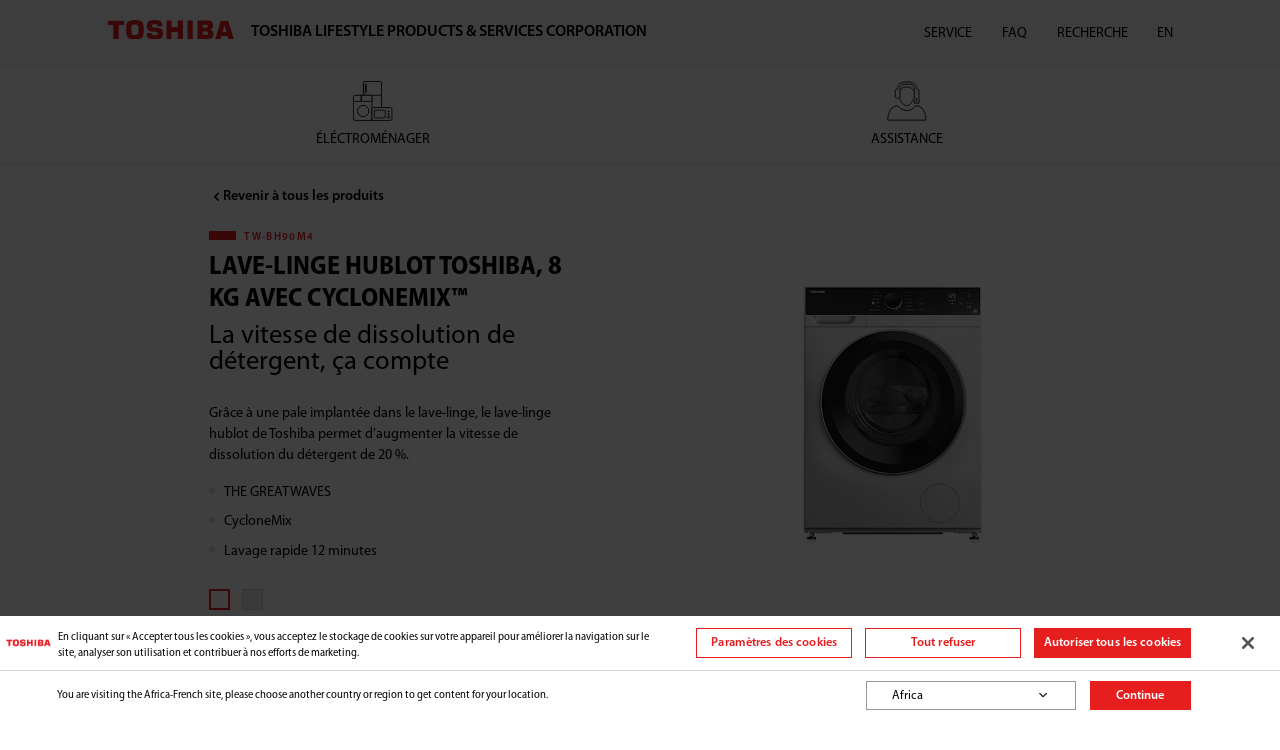

--- FILE ---
content_type: text/html;charset=utf-8
request_url: https://www.toshiba-lifestyle.com/africa-fr/laundry/front-load-washer/toshiba-front-load-washing-machine-8-kg-tw-bh90m4
body_size: 11369
content:

<!DOCTYPE HTML>
<html lang="fr">
<head>
    
    
    <!-- og -->
    
        <meta property="og:title" content="LAVE-LINGE HUBLOT TOSHIBA, 8 KG AVEC CYCLONEMIX™"/>
    
        <meta property="og:type" content="website"/>
    
        <meta property="og:url" content="https://www.toshiba-lifestyle.com/africa-fr/laundry/front-load-washer/toshiba-front-load-washing-machine-8-kg-tw-bh90m4"/>
    
        <meta property="twitter:title" content="LAVE-LINGE HUBLOT TOSHIBA, 8 KG AVEC CYCLONEMIX™"/>
    
        <meta property="twitter:card" content="summary"/>
    
    <!-- og end -->

    <meta charset="UTF-8"/>
    <meta name="viewport" content="width=device-width,initial-scale=1,maximum-scale=2,minimum-scale=1,user-scalable=yes"/>
    <meta http-equiv="X-UA-Compatible" content="ie=edge"/>

    <title>LAVE-LINGE HUBLOT TOSHIBA, 8 KG AVEC CYCLONEMIX™</title>
    <meta name="title" content='LAVE-LINGE HUBLOT TOSHIBA, 8 KG AVEC CYCLONEMIX™'/>
    

    <meta name="keywords"/>
    <meta name="template" content="page-product"/>
    <meta name="home.properties" content="{&#34;viewMoreText&#34;:&#34;View More&#34;,&#34;priceFormat&#34;:&#34;en&#34;,&#34;notifyMeToggle&#34;:&#34;0&#34;,&#34;pdpButtonDisplaySource&#34;:&#34;0&#34;,&#34;plpSortingSetting&#34;:&#34;&#34;,&#34;plpButtonDisplaySource&#34;:&#34;0&#34;,&#34;viewLessText&#34;:&#34;View Less&#34;,&#34;symbolFirst&#34;:&#34;true&#34;,&#34;notifyMeEmailPlatform&#34;:&#34;0&#34;,&#34;plpContentSource&#34;:&#34;description&#34;,&#34;archiveLabel&#34;:&#34;The product is delisted.&#34;,&#34;filterUnwind&#34;:&#34;&#34;}"/>
    <link rel="shortcut icon" href="//web-res.midea.com/etc.clientlibs/toshiba-aem/clientlibs/clientlib-site/resources/img/common/favicon.ico" type="image/x-icon"/>
    
    <link rel="canonical" href="https://www.toshiba-lifestyle.com/africa-fr/laundry/front-load-washer/toshiba-front-load-washing-machine-8-kg-tw-bh90m4"/>

    <link rel="preconnect" href="https://www.googletagmanager.com"/>
    <link rel="preconnect" href="https://www.google-analytics.com"/>
    <link rel="preconnect" href="https://web-res.midea.com/"/>
    <link rel="preconnect" href="https://cdnjs.midea.com"/>


    
    
    
        <link rel="preload" href="https://cdnjs.midea.com/aem-fe/toshiba/dist/static/fonts/MyriadPro-Regular-1.otf" as="font" type="font/otf" crossorigin="anonymous"/>
        <link rel="preload" href="https://cdnjs.midea.com/aem-fe/toshiba/dist/static/fonts/MyriadPro-BoldSemiCn-1.otf" as="font" type="font/otf" crossorigin="anonymous"/>
    

    <!--<sly data-sly-include="head.links.html"></sly>-->
    

    




    
    <meta name="base.data" content='{"isPreview":false,"isEdit":false,"isAuthor":false,"isExperienceFragments":false,"isPublish":true,"v":"202601221105","ibosDataCenter":"EU"}'/>



    
        <link rel="stylesheet" href="https://cdnjs.midea.com/aem-fe/toshiba/dist/static/css/vendor.min.css?t=202601221105"/>
    
        <link rel="stylesheet" href="https://cdnjs.midea.com/aem-fe/toshiba/dist/static/css/main.css?t=202601221105"/>
    
        <link rel="stylesheet" href="https://cdnjs.midea.com/aem-fe/igws-fe/dist/styles/toshiba.css?t=202601221105"/>
    








<!--<sly data-sly-test="false">-->
<!--<style>-->
<!--    .main {-->
<!--        padding-top: 12vw!important;-->
<!--    }-->
<!--</style>-->
<!--</sly>-->
<!--<sly data-sly-resource="contexthub"/>-->

    
    
    

    

    
    
    

    
    

    


    
        <script>
    window.dataLayer = window.dataLayer || [];
    function gtag(){dataLayer.push(arguments);}

    // Default ad_storage to 'denied'.
    gtag('consent', 'default', {
        ad_storage: "denied",
        analytics_storage: "denied",
        functionality_storage: "denied",
        personalization_storage: "denied",
        security_storage: "denied",
        ad_user_data: "denied",
        ad_personalization: "denied",
    });
</script>
        






    <!-- OneTrust Cookies Consent Notice start for www.toshiba-lifestyle.com/africa-fr -->
<script type="text/javascript" src="https://cdn-apac.onetrust.com/consent/438decde-553f-477b-a011-6c173a9cd598/OtAutoBlock.js"></script>
<script src="https://cdn-apac.onetrust.com/scripttemplates/otSDKStub.js" data-document-language="true" type="text/javascript" charset="UTF-8" data-domain-script="438decde-553f-477b-a011-6c173a9cd598" data-language="fr"></script>
<script type="text/javascript">
function OptanonWrapper() { }
</script>
<!-- OneTrust Cookies Consent Notice end for www.toshiba-lifestyle.com/africa-fr -->

    <!-- Global site tag (gtag.js) - Google Analytics -->
<script async src="https://www.googletagmanager.com/gtag/js?id=G-Y9C4ZJGBQE"></script>
<script>
  window.dataLayer = window.dataLayer || [];
  function gtag(){dataLayer.push(arguments);}
  gtag('js', new Date());

  gtag('config', 'G-Y9C4ZJGBQE');
</script>

    
    <!-- link seo-->
    <link rel="alternate" href="https://www.toshiba-lifestyle.com/africa-fr/laundry/front-load-washer/toshiba-front-load-washing-machine-8-kg-tw-bh90m4" hreflang="x-default"/>
    
        
            <link rel="alternate" href="https://www.toshiba-lifestyle.com/me/laundry/front-load-washer/toshiba-front-load-washing-machine-8-kg-tw-bh90m4" hreflang="en-ae"/>
        
            <link rel="alternate" href="https://www.toshiba-lifestyle.com/me/laundry/front-load-washer/toshiba-front-load-washing-machine-8-kg-tw-bh90m4" hreflang="en-sa"/>
        
            <link rel="alternate" href="https://www.toshiba-lifestyle.com/me/laundry/front-load-washer/toshiba-front-load-washing-machine-8-kg-tw-bh90m4" hreflang="en-om"/>
        
            <link rel="alternate" href="https://www.toshiba-lifestyle.com/me/laundry/front-load-washer/toshiba-front-load-washing-machine-8-kg-tw-bh90m4" hreflang="en-kw"/>
        
            <link rel="alternate" href="https://www.toshiba-lifestyle.com/me/laundry/front-load-washer/toshiba-front-load-washing-machine-8-kg-tw-bh90m4" hreflang="en-bh"/>
        
            <link rel="alternate" href="https://www.toshiba-lifestyle.com/me/laundry/front-load-washer/toshiba-front-load-washing-machine-8-kg-tw-bh90m4" hreflang="en-qa"/>
        
            <link rel="alternate" href="https://www.toshiba-lifestyle.com/me/laundry/front-load-washer/toshiba-front-load-washing-machine-8-kg-tw-bh90m4" hreflang="en-lb"/>
        
            <link rel="alternate" href="https://www.toshiba-lifestyle.com/me/laundry/front-load-washer/toshiba-front-load-washing-machine-8-kg-tw-bh90m4" hreflang="en-iq"/>
        
    
        
            <link rel="alternate" href="https://www.toshiba-lifestyle.com/africa/laundry/front-load-washer/toshiba-front-load-washing-machine-8-kg-tw-bh90m4" hreflang="en-za"/>
        
    
        
            <link rel="alternate" href="https://www.toshiba-lifestyle.com/africa-fr/laundry/front-load-washer/toshiba-front-load-washing-machine-8-kg-tw-bh90m4" hreflang="fr-za"/>
        
    
        
            <link rel="alternate" href="https://www.toshiba-lifestyle.com/me-ar/laundry/front-load-washer/toshiba-front-load-washing-machine-8-kg-tw-bh90m4" hreflang="ar-ae"/>
        
            <link rel="alternate" href="https://www.toshiba-lifestyle.com/me-ar/laundry/front-load-washer/toshiba-front-load-washing-machine-8-kg-tw-bh90m4" hreflang="ar-sa"/>
        
            <link rel="alternate" href="https://www.toshiba-lifestyle.com/me-ar/laundry/front-load-washer/toshiba-front-load-washing-machine-8-kg-tw-bh90m4" hreflang="ar-kw"/>
        
            <link rel="alternate" href="https://www.toshiba-lifestyle.com/me-ar/laundry/front-load-washer/toshiba-front-load-washing-machine-8-kg-tw-bh90m4" hreflang="ar-om"/>
        
            <link rel="alternate" href="https://www.toshiba-lifestyle.com/me-ar/laundry/front-load-washer/toshiba-front-load-washing-machine-8-kg-tw-bh90m4" hreflang="ar-bh"/>
        
            <link rel="alternate" href="https://www.toshiba-lifestyle.com/me-ar/laundry/front-load-washer/toshiba-front-load-washing-machine-8-kg-tw-bh90m4" hreflang="ar-qa"/>
        
            <link rel="alternate" href="https://www.toshiba-lifestyle.com/me-ar/laundry/front-load-washer/toshiba-front-load-washing-machine-8-kg-tw-bh90m4" hreflang="ar-iq"/>
        
            <link rel="alternate" href="https://www.toshiba-lifestyle.com/me-ar/laundry/front-load-washer/toshiba-front-load-washing-machine-8-kg-tw-bh90m4" hreflang="ar-lb"/>
        
    
        
            <link rel="alternate" href="https://www.toshiba-lifestyle.com/sa/laundry/front-load-washer/toshiba-front-load-washing-machine-8-kg-tw-bh90m4" hreflang="en-ae"/>
        
            <link rel="alternate" href="https://www.toshiba-lifestyle.com/sa/laundry/front-load-washer/toshiba-front-load-washing-machine-8-kg-tw-bh90m4" hreflang="en-sa"/>
        
            <link rel="alternate" href="https://www.toshiba-lifestyle.com/sa/laundry/front-load-washer/toshiba-front-load-washing-machine-8-kg-tw-bh90m4" hreflang="en-om"/>
        
            <link rel="alternate" href="https://www.toshiba-lifestyle.com/sa/laundry/front-load-washer/toshiba-front-load-washing-machine-8-kg-tw-bh90m4" hreflang="en-kw"/>
        
            <link rel="alternate" href="https://www.toshiba-lifestyle.com/sa/laundry/front-load-washer/toshiba-front-load-washing-machine-8-kg-tw-bh90m4" hreflang="en-bh"/>
        
            <link rel="alternate" href="https://www.toshiba-lifestyle.com/sa/laundry/front-load-washer/toshiba-front-load-washing-machine-8-kg-tw-bh90m4" hreflang="en-qa"/>
        
            <link rel="alternate" href="https://www.toshiba-lifestyle.com/sa/laundry/front-load-washer/toshiba-front-load-washing-machine-8-kg-tw-bh90m4" hreflang="en-lb"/>
        
            <link rel="alternate" href="https://www.toshiba-lifestyle.com/sa/laundry/front-load-washer/toshiba-front-load-washing-machine-8-kg-tw-bh90m4" hreflang="en-iq"/>
        
    
        
            <link rel="alternate" href="https://www.toshiba-lifestyle.com/sa-ar/laundry/front-load-washer/toshiba-front-load-washing-machine-8-kg-tw-bh90m4" hreflang="ar-ae"/>
        
            <link rel="alternate" href="https://www.toshiba-lifestyle.com/sa-ar/laundry/front-load-washer/toshiba-front-load-washing-machine-8-kg-tw-bh90m4" hreflang="ar-sa"/>
        
            <link rel="alternate" href="https://www.toshiba-lifestyle.com/sa-ar/laundry/front-load-washer/toshiba-front-load-washing-machine-8-kg-tw-bh90m4" hreflang="ar-kw"/>
        
            <link rel="alternate" href="https://www.toshiba-lifestyle.com/sa-ar/laundry/front-load-washer/toshiba-front-load-washing-machine-8-kg-tw-bh90m4" hreflang="ar-om"/>
        
            <link rel="alternate" href="https://www.toshiba-lifestyle.com/sa-ar/laundry/front-load-washer/toshiba-front-load-washing-machine-8-kg-tw-bh90m4" hreflang="ar-bh"/>
        
            <link rel="alternate" href="https://www.toshiba-lifestyle.com/sa-ar/laundry/front-load-washer/toshiba-front-load-washing-machine-8-kg-tw-bh90m4" hreflang="ar-qa"/>
        
            <link rel="alternate" href="https://www.toshiba-lifestyle.com/sa-ar/laundry/front-load-washer/toshiba-front-load-washing-machine-8-kg-tw-bh90m4" hreflang="ar-iq"/>
        
            <link rel="alternate" href="https://www.toshiba-lifestyle.com/sa-ar/laundry/front-load-washer/toshiba-front-load-washing-machine-8-kg-tw-bh90m4" hreflang="ar-lb"/>
        
    

</head>
<body class="page common-page basicpage" id="page-887971c697" data-is-publish="true" data-is-wcmmode="true" data-cmp-data-layer-enabled data-site="africa-fr" data-write-review-url="#">


    





<script type="text/javascript">
    window.__AEM_CONF__ = {
        components: {

        }
    }
</script>
<script>
    window.adobeDataLayer = window.adobeDataLayer || [];
    adobeDataLayer.push({
        page: JSON.parse("{\x22page\u002D887971c697\x22:{\x22@type\x22:\x22toshiba\u002Daem\/components\/structure\/page\x22,\x22repo:modifyDate\x22:\x222024\u002D01\u002D05T07:58:11Z\x22,\x22dc:title\x22:\x22LAVE\u002DLINGE HUBLOT TOSHIBA, 8 KG AVEC CYCLONEMIX™\x22,\x22xdm:template\x22:\x22\/conf\/toshiba\u002Daem\/settings\/wcm\/templates\/page\u002Dproduct\x22,\x22xdm:language\x22:\x22fr\x22,\x22xdm:tags\x22:[],\x22repo:path\x22:\x22\/content\/toshiba\u002Daem\/africa\u002Dfr\/laundry\/front\u002Dload\u002Dwasher\/toshiba\u002Dfront\u002Dload\u002Dwashing\u002Dmachine\u002D8\u002Dkg\u002Dtw\u002Dbh90m4.html\x22}}"),
        event: 'cmp:show',
        eventInfo: {
            path: 'page.page\u002D887971c697'
        }
    });
</script>


    




    



    
<div class="root container responsivegrid">

    
    <div id="container-500384c228" class="cmp-container">
        


<div class="aem-Grid aem-Grid--12 aem-Grid--default--12 ">
    
    <div class="experiencefragment aem-GridColumn aem-GridColumn--default--12">
<div id="experiencefragment-578c04c646" class="cmp-experiencefragment cmp-experiencefragment--header">


    
    <div id="container-dc97fac177" class="cmp-container">
        


<div class="aem-Grid aem-Grid--12 aem-Grid--default--12 ">
    
    <div class="header aem-GridColumn aem-GridColumn--default--12">

<header>
    <nav id="header" class="header ts-container ">
        <div class="brand_wrap">
            <a href="/africa-fr">
                <img src="//web-res.midea.com/etc.clientlibs/toshiba-aem/clientlibs/clientlib-site/resources/img/common/icon_brand.svg" alt="TOSHIBA" class="brand_icon"/></a>
            <p class="brand_tit">TOSHIBA LIFESTYLE PRODUCTS &amp; SERVICES CORPORATION</p>
        </div>
        <div class="nav_box nav_mob_container">
            <div class="nav_mob_close_box show-mob">
                <img src="//web-res.midea.com/etc.clientlibs/toshiba-aem/clientlibs/clientlib-site/resources/img/common/icon_brand.svg" alt="TOSHIBA" class="nav_mob_close_img"/>
                <i class="icon iconfont i-close nav_mob_close_icon"></i>
            </div>
            <div class="nav_wrap ts-container ">
                

                    <div class="nav_type nav_mob_container_on">
                        <div class="nav_type_wrap bbt">
                            <img src="//web-res.midea.com/content/dam/toshiba-aem/system/category/group-41.svg" alt="ÉLÉCTROMÉNAGER" class="nav_type_img"/>
                            <p class="nav_type_txt">ÉLÉCTROMÉNAGER</p>
                        </div>
                        <div class="nav_sub_type nav_mob_container">
                            <div class="nav_mob_close_box show-mob">
                                <img src="//web-res.midea.com/etc.clientlibs/toshiba-aem/clientlibs/clientlib-site/resources/img/common/icon_brand.svg" alt="TOSHIBA" class="nav_mob_close_img"/>
                                <i class="icon iconfont i-close nav_mob_close_icon"></i>
                            </div>
                            <div class="nav_mob_back_box show-mob">
                                <img src="//web-res.midea.com/content/dam/toshiba-aem/system/category/group-41.svg" alt="ÉLÉCTROMÉNAGER" class="nav_mob_back_img"/>
                                ÉLÉCTROMÉNAGER
                            </div>
                            <div class="icon iconfont i-close nav_sub_type_close show-pc"></div>
                            <div class="nav_sub_type_items">

                                
                                    <div class="nav_sub_type_item nav_mob_container_on">
                                        <a target="_self" href="/africa-fr/refrigerator" class="nav_sub_type_link" title="Réfrigérateur">Réfrigérateur</a>
                                        <ul class="nav_sub_sub_type nav_mob_container" role="region" aria-label="menu list">
                                            <div class="nav_mob_close_box show-mob">
                                                <img src="//web-res.midea.com/etc.clientlibs/toshiba-aem/clientlibs/clientlib-site/resources/img/common/icon_brand.svg" alt="TOSHIBA" class="nav_mob_close_img"/>
                                                <i class="icon iconfont i-close nav_mob_close_icon"></i>
                                            </div>
                                            <div class="nav_mob_back_box show-mob">Réfrigérateur</div>


                                            
                                                <li>
                                                    <a href="/africa-fr/refrigerator/multi-door-refrigerator" target="_self" class="nav_sub_sub_type_link" title="Multi-portes">Multi-portes</a>
                                                </li>
                                            
                                                <li>
                                                    <a href="/africa-fr/refrigerator/top-mount-freezer" target="_self" class="nav_sub_sub_type_link" title="Congélateur en haut">Congélateur en haut</a>
                                                </li>
                                            
                                                <li>
                                                    <a href="/africa-fr/refrigerator/chest-freezer" target="_self" class="nav_sub_sub_type_link" title="Congélateur coffre">Congélateur coffre</a>
                                                </li>
                                            
                                                <li>
                                                    <a href="/africa-fr/refrigerator/single-door-refrigerator" target="_self" class="nav_sub_sub_type_link" title="Réfrigérateur une porte">Réfrigérateur une porte</a>
                                                </li>
                                            
                                        </ul>
                                    </div>
                                
                                    <div class="nav_sub_type_item nav_mob_container_on">
                                        <a target="_self" href="/africa-fr/laundry" class="nav_sub_type_link" title="Le linge">Le linge</a>
                                        <ul class="nav_sub_sub_type nav_mob_container" role="region" aria-label="menu list">
                                            <div class="nav_mob_close_box show-mob">
                                                <img src="//web-res.midea.com/etc.clientlibs/toshiba-aem/clientlibs/clientlib-site/resources/img/common/icon_brand.svg" alt="TOSHIBA" class="nav_mob_close_img"/>
                                                <i class="icon iconfont i-close nav_mob_close_icon"></i>
                                            </div>
                                            <div class="nav_mob_back_box show-mob">Le linge</div>


                                            
                                                <li>
                                                    <a href="/africa-fr/laundry/front-load-washer-dryer" target="_self" class="nav_sub_sub_type_link" title="Lave-linge séchant hublot">Lave-linge séchant hublot</a>
                                                </li>
                                            
                                                <li>
                                                    <a href="/africa-fr/laundry/front-load-washer" target="_self" class="nav_sub_sub_type_link" title="Lave-linge hublot">Lave-linge hublot</a>
                                                </li>
                                            
                                                <li>
                                                    <a href="/africa-fr/laundry/top-load-washer" target="_self" class="nav_sub_sub_type_link" title="Lave-linge top">Lave-linge top</a>
                                                </li>
                                            
                                                <li>
                                                    <a href="/africa-fr/laundry/semi-automatic-washer" target="_self" class="nav_sub_sub_type_link" title="Semi-automatique">Semi-automatique</a>
                                                </li>
                                            
                                        </ul>
                                    </div>
                                
                                    <div class="nav_sub_type_item nav_mob_container_on">
                                        <a target="_self" href="/africa-fr/dishwasher" class="nav_sub_type_link" title="Lave-vaisselle">Lave-vaisselle</a>
                                        <ul class="nav_sub_sub_type nav_mob_container" role="region" aria-label="menu list">
                                            <div class="nav_mob_close_box show-mob">
                                                <img src="//web-res.midea.com/etc.clientlibs/toshiba-aem/clientlibs/clientlib-site/resources/img/common/icon_brand.svg" alt="TOSHIBA" class="nav_mob_close_img"/>
                                                <i class="icon iconfont i-close nav_mob_close_icon"></i>
                                            </div>
                                            <div class="nav_mob_back_box show-mob">Lave-vaisselle</div>


                                            
                                                <li>
                                                    <a href="/africa-fr/dishwasher/free-standing-dishwasher" target="_self" class="nav_sub_sub_type_link" title="Lave-vaisselle autonome">Lave-vaisselle autonome</a>
                                                </li>
                                            
                                                <li>
                                                    <a href="/africa-fr/dishwasher/counter-top" target="_self" class="nav_sub_sub_type_link" title="Lave-vaisselle compact">Lave-vaisselle compact</a>
                                                </li>
                                            
                                        </ul>
                                    </div>
                                
                                    <div class="nav_sub_type_item nav_mob_container_on">
                                        <a target="_self" href="/africa-fr/microwave-oven" class="nav_sub_type_link" title="Micro-ondes ">Micro-ondes </a>
                                        <ul class="nav_sub_sub_type nav_mob_container" role="region" aria-label="menu list">
                                            <div class="nav_mob_close_box show-mob">
                                                <img src="//web-res.midea.com/etc.clientlibs/toshiba-aem/clientlibs/clientlib-site/resources/img/common/icon_brand.svg" alt="TOSHIBA" class="nav_mob_close_img"/>
                                                <i class="icon iconfont i-close nav_mob_close_icon"></i>
                                            </div>
                                            <div class="nav_mob_back_box show-mob">Micro-ondes </div>


                                            
                                                <li>
                                                    <a href="/africa-fr/microwave-oven/convection" target="_self" class="nav_sub_sub_type_link" title="Chaleur tournante">Chaleur tournante</a>
                                                </li>
                                            
                                                <li>
                                                    <a href="/africa-fr/microwave-oven/grill" target="_self" class="nav_sub_sub_type_link" title="Grill">Grill</a>
                                                </li>
                                            
                                                <li>
                                                    <a href="/africa-fr/microwave-oven/solo" target="_self" class="nav_sub_sub_type_link" title="Monofonction">Monofonction</a>
                                                </li>
                                            
                                        </ul>
                                    </div>
                                
                                    <div class="nav_sub_type_item nav_mob_container_on">
                                        <a target="_self" href="/africa-fr/water-dispenser" class="nav_sub_type_link" title="Distributeur d’eau">Distributeur d’eau</a>
                                        <ul class="nav_sub_sub_type nav_mob_container" role="region" aria-label="menu list">
                                            <div class="nav_mob_close_box show-mob">
                                                <img src="//web-res.midea.com/etc.clientlibs/toshiba-aem/clientlibs/clientlib-site/resources/img/common/icon_brand.svg" alt="TOSHIBA" class="nav_mob_close_img"/>
                                                <i class="icon iconfont i-close nav_mob_close_icon"></i>
                                            </div>
                                            <div class="nav_mob_back_box show-mob">Distributeur d’eau</div>


                                            
                                                <li>
                                                    <a href="/africa-fr/water-dispenser/bottom-loading" target="_self" class="nav_sub_sub_type_link" title="Charge par le bas">Charge par le bas</a>
                                                </li>
                                            
                                                <li>
                                                    <a href="/africa-fr/water-dispenser/top-loading" target="_self" class="nav_sub_sub_type_link" title="Chargement par le haut">Chargement par le haut</a>
                                                </li>
                                            
                                        </ul>
                                    </div>
                                
                            </div>
                        </div>
                    </div>
                

                    <div class="nav_type nav_mob_container_on">
                        <div class="nav_type_wrap bbt">
                            <img src="//web-res.midea.com/content/dam/toshiba-aem/system/category/icon-group.svg" alt="ASSISTANCE" class="nav_type_img"/>
                            <p class="nav_type_txt">ASSISTANCE</p>
                        </div>
                        <div class="nav_sub_type nav_mob_container">
                            <div class="nav_mob_close_box show-mob">
                                <img src="//web-res.midea.com/etc.clientlibs/toshiba-aem/clientlibs/clientlib-site/resources/img/common/icon_brand.svg" alt="TOSHIBA" class="nav_mob_close_img"/>
                                <i class="icon iconfont i-close nav_mob_close_icon"></i>
                            </div>
                            <div class="nav_mob_back_box show-mob">
                                <img src="//web-res.midea.com/content/dam/toshiba-aem/system/category/icon-group.svg" alt="ASSISTANCE" class="nav_mob_back_img"/>
                                ASSISTANCE
                            </div>
                            <div class="icon iconfont i-close nav_sub_type_close show-pc"></div>
                            <div class="nav_sub_type_items">

                                
                                    <div class="nav_sub_type_item nav_mob_container_on">
                                        <a target="_self" href="/africa-fr/service" class="nav_sub_type_link" title="ASSISTANCE">ASSISTANCE</a>
                                        <ul class="nav_sub_sub_type nav_mob_container" role="region" aria-label="menu list">
                                            <div class="nav_mob_close_box show-mob">
                                                <img src="//web-res.midea.com/etc.clientlibs/toshiba-aem/clientlibs/clientlib-site/resources/img/common/icon_brand.svg" alt="TOSHIBA" class="nav_mob_close_img"/>
                                                <i class="icon iconfont i-close nav_mob_close_icon"></i>
                                            </div>
                                            <div class="nav_mob_back_box show-mob">ASSISTANCE</div>


                                            
                                                <li>
                                                    <a href="/africa-fr/service" target="_self" class="nav_sub_sub_type_link" title="Demande d’informations sur les">Demande d’informations sur les</a>
                                                </li>
                                            
                                                <li>
                                                    <a href="/africa-fr/service" target="_self" class="nav_sub_sub_type_link" title="Nous contacter">Nous contacter</a>
                                                </li>
                                            
                                                <li>
                                                    <a href="/africa-fr/faq" target="_self" class="nav_sub_sub_type_link" title="FAQ">FAQ</a>
                                                </li>
                                            
                                        </ul>
                                    </div>
                                
                            </div>
                        </div>
                    </div>
                
            </div>
            <div class="nav_info">
                <div class="nav_info_items">
                    <div class="nav_links">
                        
                            
                            <a href="/africa-fr/service" target="_self" class="nav_info_item bbt" title="SERVICE">SERVICE</a>
                        
                            
                            <a href="/africa-fr/faq" target="_self" class="nav_info_item bbt" title="FAQ">FAQ</a>
                        
                        
                            <a href="javascript:;" class="nav_info_item bbt nav_info_item--search show-pc" aria-label="RECHERCHE">RECHERCHE</a>
                        
                        
                            <a href="/africa/laundry/front-load-washer/toshiba-front-load-washing-machine-8-kg-tw-bh90m4" class="nav_info_item bbt nav_change_lan" aria-label="EN">
                                EN
                            </a>
                        
                    </div>
                </div>
                <div class="nav_info_search" aria-label="RECHERCHE">
                    <i class="icon iconfont i-search nav_info_search_submit"></i>
                    <input spellcheck="false" placeholder="Tapez votre recherche" onfocus="this.placeholder=''" onblur="this.placeholder=''" type="text" class="nav_info_search_input" data-search-page="/africa-fr/search" value=""/>
                    <i class="icon iconfont i-close nav_info_search_close"></i>
                </div>
            </div>
        </div>
        <div class="icon iconfont i-search nav_mob_search_toggle show-mob"></div>
        <div class="nav_mob_toggle show-mob"></div>
    </nav>


</header></div>

    
</div>

    </div>

    
</div>

    
</div>
<div class="container responsivegrid main aem-GridColumn aem-GridColumn--default--12">

    
    <div id="container-5674a8c9b2" class="cmp-container">
        


<div class="aem-Grid aem-Grid--12 aem-Grid--default--12 ">
    
    <div class="basic aem-GridColumn aem-GridColumn--default--12">



<div class="wsc-product-basic dz-container gap">
    <div class="hidden">
        <span class="J-category-name">Tout Lavage</span>
        <span class="J-subcategory-name">Lave-linge hublot</span>
    </div>
    <div class="wsc-product-basic-banner">
        <div class="wsc-product-basic__top">
            <div class="wsc-product-basic__content wsc-product-basic__b1">
                <div class="wsc-product-basic__b1__back">
                    <a data-url="/africa-fr/laundry/front-load-washer" class="wsc-product-basic__b1__back__link J-back-to-product-list">
                        <span class="icon iconfont i-arrow-left"></span>
                        
                            Revenir à tous les produits
                        
                    </a>
                </div>

                <div class="product__model J-model-number">TW-BH90M4</div>

                <div class="product__title">
                    <a href="javascript:;" class="J-product-name" style="cursor: default;">LAVE-LINGE HUBLOT TOSHIBA, 8 KG AVEC CYCLONEMIX™</a>
                </div>

                <div class="product__subtitle J-product-subtitle">La vitesse de dissolution de détergent, ça compte</div>
            </div>
            <div class="wsc-product-basic__imgs wsc-product-basic__b2">
                <div class="wsc-product-basic__b2__container">
                    <div class="product__images J-images ">
                        
    

                        <div class="swiper-container">
                            <div class="swiper-wrapper">
                                <div class="swiper-slide">
                                    

                                    <picture>
                                        <source media="(max-width:640px), (max-aspect-ratio:1/1) and (max-width: 1200px)" data-srcset="//web-res.midea.com/content/dam/toshiba-aem/africa/laundry/front-load-washer/toshiba-front-load-washing-machine-8-kg-tw-bh90m4/gallery1w.png/jcr:content/renditions/gallery1w.webp"/>
                                        <img src="[data-uri]" data-src="//web-res.midea.com/content/dam/toshiba-aem/africa/laundry/front-load-washer/toshiba-front-load-washing-machine-8-kg-tw-bh90m4/gallery1w.png/jcr:content/renditions/gallery1w.webp" alt="LAVE-LINGE HUBLOT TOSHIBA, 8 KG AVEC CYCLONEMIX™" class="product__images__item swiper-lazy lazyload"/>
                                    </picture>
                                </div>
                            
                                <div class="swiper-slide">
                                    

                                    <picture>
                                        <source media="(max-width:640px), (max-aspect-ratio:1/1) and (max-width: 1200px)" data-srcset="//web-res.midea.com/content/dam/toshiba-aem/africa/laundry/front-load-washer/toshiba-front-load-washing-machine-8-kg-tw-bh90m4/gallery2w.png/jcr:content/renditions/gallery2w.webp"/>
                                        <img src="[data-uri]" data-src="//web-res.midea.com/content/dam/toshiba-aem/africa/laundry/front-load-washer/toshiba-front-load-washing-machine-8-kg-tw-bh90m4/gallery2w.png/jcr:content/renditions/gallery2w.webp" alt="LAVE-LINGE HUBLOT TOSHIBA, 8 KG AVEC CYCLONEMIX™" class="product__images__item swiper-lazy lazyload"/>
                                    </picture>
                                </div>
                            
                                <div class="swiper-slide">
                                    

                                    <picture>
                                        <source media="(max-width:640px), (max-aspect-ratio:1/1) and (max-width: 1200px)" data-srcset="//web-res.midea.com/content/dam/toshiba-aem/africa/laundry/front-load-washer/toshiba-front-load-washing-machine-8-kg-tw-bh90m4/gallery3w.png/jcr:content/renditions/gallery3w.webp"/>
                                        <img src="[data-uri]" data-src="//web-res.midea.com/content/dam/toshiba-aem/africa/laundry/front-load-washer/toshiba-front-load-washing-machine-8-kg-tw-bh90m4/gallery3w.png/jcr:content/renditions/gallery3w.webp" alt="LAVE-LINGE HUBLOT TOSHIBA, 8 KG AVEC CYCLONEMIX™" class="product__images__item swiper-lazy lazyload"/>
                                    </picture>
                                </div>
                            
                                <div class="swiper-slide">
                                    

                                    <picture>
                                        <source media="(max-width:640px), (max-aspect-ratio:1/1) and (max-width: 1200px)" data-srcset="//web-res.midea.com/content/dam/toshiba-aem/africa/laundry/front-load-washer/toshiba-front-load-washing-machine-8-kg-tw-bh90m4/gallery4w.png/jcr:content/renditions/gallery4w.webp"/>
                                        <img src="[data-uri]" data-src="//web-res.midea.com/content/dam/toshiba-aem/africa/laundry/front-load-washer/toshiba-front-load-washing-machine-8-kg-tw-bh90m4/gallery4w.png/jcr:content/renditions/gallery4w.webp" alt="LAVE-LINGE HUBLOT TOSHIBA, 8 KG AVEC CYCLONEMIX™" class="product__images__item swiper-lazy lazyload"/>
                                    </picture>
                                </div>
                            
                                <div class="swiper-slide">
                                    

                                    <picture>
                                        <source media="(max-width:640px), (max-aspect-ratio:1/1) and (max-width: 1200px)" data-srcset="//web-res.midea.com/content/dam/toshiba-aem/africa/laundry/front-load-washer/toshiba-front-load-washing-machine-8-kg-tw-bh90m4/gallery5w.png/jcr:content/renditions/gallery5w.webp"/>
                                        <img src="[data-uri]" data-src="//web-res.midea.com/content/dam/toshiba-aem/africa/laundry/front-load-washer/toshiba-front-load-washing-machine-8-kg-tw-bh90m4/gallery5w.png/jcr:content/renditions/gallery5w.webp" alt="LAVE-LINGE HUBLOT TOSHIBA, 8 KG AVEC CYCLONEMIX™" class="product__images__item swiper-lazy lazyload"/>
                                    </picture>
                                </div>
                            </div>
                            <div class="swiper-pagination hidden"></div>
                            <div class="J-swiper-btn swiper-button-next swiper-button-left-img hidden"></div>
                            <div class="J-swiper-btn swiper-button-prev swiper-button-right-img hidden"></div>
                        </div>
                    </div>
                
                    <div class="product__images J-images hidden">
                        
    

                        <div class="swiper-container">
                            <div class="swiper-wrapper">
                                <div class="swiper-slide">
                                    

                                    <picture>
                                        <source media="(max-width:640px), (max-aspect-ratio:1/1) and (max-width: 1200px)" data-srcset="//web-res.midea.com/content/dam/toshiba-aem/africa/laundry/front-load-washer/toshiba-front-load-washing-machine-8-kg-tw-bh90m4/gallery1s.png/jcr:content/renditions/gallery1s.webp"/>
                                        <img src="[data-uri]" data-src="//web-res.midea.com/content/dam/toshiba-aem/africa/laundry/front-load-washer/toshiba-front-load-washing-machine-8-kg-tw-bh90m4/gallery1s.png/jcr:content/renditions/gallery1s.webp" alt="LAVE-LINGE HUBLOT TOSHIBA, 8 KG AVEC CYCLONEMIX™" class="product__images__item swiper-lazy lazyload"/>
                                    </picture>
                                </div>
                            
                                <div class="swiper-slide">
                                    

                                    <picture>
                                        <source media="(max-width:640px), (max-aspect-ratio:1/1) and (max-width: 1200px)" data-srcset="//web-res.midea.com/content/dam/toshiba-aem/africa/laundry/front-load-washer/toshiba-front-load-washing-machine-8-kg-tw-bh90m4/gallery2s.png/jcr:content/renditions/gallery2s.webp"/>
                                        <img src="[data-uri]" data-src="//web-res.midea.com/content/dam/toshiba-aem/africa/laundry/front-load-washer/toshiba-front-load-washing-machine-8-kg-tw-bh90m4/gallery2s.png/jcr:content/renditions/gallery2s.webp" alt="LAVE-LINGE HUBLOT TOSHIBA, 8 KG AVEC CYCLONEMIX™" class="product__images__item swiper-lazy lazyload"/>
                                    </picture>
                                </div>
                            </div>
                            <div class="swiper-pagination hidden"></div>
                            <div class="J-swiper-btn swiper-button-next swiper-button-left-img hidden"></div>
                            <div class="J-swiper-btn swiper-button-prev swiper-button-right-img hidden"></div>
                        </div>
                    </div>
                </div>
            </div>
            <div class="wsc-product-basic__content wsc-product-basic__b3">
                <div class="product__desc J-product-desc">Grâce à une pale implantée dans le lave-linge, le lave-linge hublot de Toshiba permet d’augmenter la vitesse de dissolution du détergent de 20 %.</div>

                

                <ul class="product__features">
                    
                        <li class="product__features__item">
                            <p>THE GREATWAVES</p>
                        </li>
                    
                        <li class="product__features__item">
                            <p>CycloneMix</p>
                        </li>
                    
                        <li class="product__features__item">
                            <p>Lavage rapide 12 minutes</p>
                        </li>
                    
                </ul>
                <!-- colors  -->
                <div class="product__colors">
                    <ul class="product__colors__select J-color-select">
                        <li class="product__colors__select__item J-color-item active" data-color="#FFFFFF" data-model="TW-BH90M4" data-name="White" style="background-color:#FFFFFF;"></li>
                    
                        <li class="product__colors__select__item J-color-item " data-color="#e9e9e7" data-model="TW-BH90M4" data-name="Silver" style="background-color:#e9e9e7;"></li>
                    </ul>
                    <span class="product__colors__name J-color-name">White</span>
                </div>

                <!-- powerreview  -->
                
            </div>
        </div>
        <div class="wsc-product-basic__bottom">
            <div class="wsc-product-basic__content wsc-product-basic__b4">
                
                <div class="wsc-product-basic__b4__actions">
                    <div class="wsc-product-basic__b4__wheretobuy">
                        <a class="btn btn_red" href="/africa-fr/service?location=store">
                            
                                Où acheter?
                            
                            
                        </a>
                    </div>
                    <div class="wsc-product-basic__b4__buynow">
                        
                    
                        
                    </div>
                </div>
            </div>
            <div class="wsc-product-basic__imgs wsc-product-basic__b5">
                <div class="wsc-product-basic__b5__container">
                    <div class="product__images J-images-thumbnail ">
                        <div class="swiper-container">
                            <div class="swiper-wrapper">
                                <div class="swiper-slide">
                                    <picture>
                                        <source media="(max-width:640px), (max-aspect-ratio:1/1) and (max-width: 1200px)" srcset="//web-res.midea.com/content/dam/toshiba-aem/africa/laundry/front-load-washer/toshiba-front-load-washing-machine-8-kg-tw-bh90m4/gallery1w.png/jcr:content/renditions/gallery1w.webp"/>
                                        <img src="//web-res.midea.com/content/dam/toshiba-aem/africa/laundry/front-load-washer/toshiba-front-load-washing-machine-8-kg-tw-bh90m4/gallery1w.png/jcr:content/renditions/gallery1w.webp" alt="LAVE-LINGE HUBLOT TOSHIBA, 8 KG AVEC CYCLONEMIX™" class="product__images__item"/>
                                    </picture>
                                </div>
                            
                                <div class="swiper-slide">
                                    <picture>
                                        <source media="(max-width:640px), (max-aspect-ratio:1/1) and (max-width: 1200px)" srcset="//web-res.midea.com/content/dam/toshiba-aem/africa/laundry/front-load-washer/toshiba-front-load-washing-machine-8-kg-tw-bh90m4/gallery2w.png/jcr:content/renditions/gallery2w.webp"/>
                                        <img src="//web-res.midea.com/content/dam/toshiba-aem/africa/laundry/front-load-washer/toshiba-front-load-washing-machine-8-kg-tw-bh90m4/gallery2w.png/jcr:content/renditions/gallery2w.webp" alt="LAVE-LINGE HUBLOT TOSHIBA, 8 KG AVEC CYCLONEMIX™" class="product__images__item"/>
                                    </picture>
                                </div>
                            
                                <div class="swiper-slide">
                                    <picture>
                                        <source media="(max-width:640px), (max-aspect-ratio:1/1) and (max-width: 1200px)" srcset="//web-res.midea.com/content/dam/toshiba-aem/africa/laundry/front-load-washer/toshiba-front-load-washing-machine-8-kg-tw-bh90m4/gallery3w.png/jcr:content/renditions/gallery3w.webp"/>
                                        <img src="//web-res.midea.com/content/dam/toshiba-aem/africa/laundry/front-load-washer/toshiba-front-load-washing-machine-8-kg-tw-bh90m4/gallery3w.png/jcr:content/renditions/gallery3w.webp" alt="LAVE-LINGE HUBLOT TOSHIBA, 8 KG AVEC CYCLONEMIX™" class="product__images__item"/>
                                    </picture>
                                </div>
                            
                                <div class="swiper-slide">
                                    <picture>
                                        <source media="(max-width:640px), (max-aspect-ratio:1/1) and (max-width: 1200px)" srcset="//web-res.midea.com/content/dam/toshiba-aem/africa/laundry/front-load-washer/toshiba-front-load-washing-machine-8-kg-tw-bh90m4/gallery4w.png/jcr:content/renditions/gallery4w.webp"/>
                                        <img src="//web-res.midea.com/content/dam/toshiba-aem/africa/laundry/front-load-washer/toshiba-front-load-washing-machine-8-kg-tw-bh90m4/gallery4w.png/jcr:content/renditions/gallery4w.webp" alt="LAVE-LINGE HUBLOT TOSHIBA, 8 KG AVEC CYCLONEMIX™" class="product__images__item"/>
                                    </picture>
                                </div>
                            
                                <div class="swiper-slide">
                                    <picture>
                                        <source media="(max-width:640px), (max-aspect-ratio:1/1) and (max-width: 1200px)" srcset="//web-res.midea.com/content/dam/toshiba-aem/africa/laundry/front-load-washer/toshiba-front-load-washing-machine-8-kg-tw-bh90m4/gallery5w.png/jcr:content/renditions/gallery5w.webp"/>
                                        <img src="//web-res.midea.com/content/dam/toshiba-aem/africa/laundry/front-load-washer/toshiba-front-load-washing-machine-8-kg-tw-bh90m4/gallery5w.png/jcr:content/renditions/gallery5w.webp" alt="LAVE-LINGE HUBLOT TOSHIBA, 8 KG AVEC CYCLONEMIX™" class="product__images__item"/>
                                    </picture>
                                </div>
                            </div>
                        </div>
                        <div class="J-swiper-btn swiper-button-next swiper-button-left-img hidden"></div>
                        <div class="J-swiper-btn swiper-button-prev swiper-button-right-img hidden"></div>
                    </div>
                
                    <div class="product__images J-images-thumbnail hidden">
                        <div class="swiper-container">
                            <div class="swiper-wrapper">
                                <div class="swiper-slide">
                                    <picture>
                                        <source media="(max-width:640px), (max-aspect-ratio:1/1) and (max-width: 1200px)" srcset="//web-res.midea.com/content/dam/toshiba-aem/africa/laundry/front-load-washer/toshiba-front-load-washing-machine-8-kg-tw-bh90m4/gallery1s.png/jcr:content/renditions/gallery1s.webp"/>
                                        <img src="//web-res.midea.com/content/dam/toshiba-aem/africa/laundry/front-load-washer/toshiba-front-load-washing-machine-8-kg-tw-bh90m4/gallery1s.png/jcr:content/renditions/gallery1s.webp" alt="LAVE-LINGE HUBLOT TOSHIBA, 8 KG AVEC CYCLONEMIX™" class="product__images__item"/>
                                    </picture>
                                </div>
                            
                                <div class="swiper-slide">
                                    <picture>
                                        <source media="(max-width:640px), (max-aspect-ratio:1/1) and (max-width: 1200px)" srcset="//web-res.midea.com/content/dam/toshiba-aem/africa/laundry/front-load-washer/toshiba-front-load-washing-machine-8-kg-tw-bh90m4/gallery2s.png/jcr:content/renditions/gallery2s.webp"/>
                                        <img src="//web-res.midea.com/content/dam/toshiba-aem/africa/laundry/front-load-washer/toshiba-front-load-washing-machine-8-kg-tw-bh90m4/gallery2s.png/jcr:content/renditions/gallery2s.webp" alt="LAVE-LINGE HUBLOT TOSHIBA, 8 KG AVEC CYCLONEMIX™" class="product__images__item"/>
                                    </picture>
                                </div>
                            </div>
                        </div>
                        <div class="J-swiper-btn swiper-button-next swiper-button-left-img hidden"></div>
                        <div class="J-swiper-btn swiper-button-prev swiper-button-right-img hidden"></div>
                    </div>
                </div>
            </div>
        </div>
        <div class="wsc-product-basic__compare wsc-product-basic__content">
            <a class="product__add J-product-add-compare" data-category-url="/africa-fr/laundry/front-load-washer" data-category-id="/africa-fr/laundry" data-uuid="a013ad75-e5e6-3aaf-b84c-a9365170919e" data-category-path="/content/toshiba-aem/africa-fr/laundry/front-load-washer">Ajouter pour comparer</a>
        </div>
    </div>

    <div class="wsc-popup-container">
        <div class="wsc-popup J-buynow-popup" data-index="0" data-current-site="africa-fr">
            <div class="wsc-popup__wrapper">
                <div class="wsc-popup__header">
                    <span class="wsc-popup__title"></span>
                    <span class="wsc-popup__close"><i class='icon iconfont i-close'></i></span>
                </div>
                <div class="wsc-popup__body">
                    <div class="product-buynow J-product-buynow">
                        
                        <div class="product-buynow-shops">
                            
                        </div>
                    </div>
                </div>
            </div>
        </div>
    
        <div class="wsc-popup J-buynow-popup" data-index="1" data-current-site="africa-fr">
            <div class="wsc-popup__wrapper">
                <div class="wsc-popup__header">
                    <span class="wsc-popup__title"></span>
                    <span class="wsc-popup__close"><i class='icon iconfont i-close'></i></span>
                </div>
                <div class="wsc-popup__body">
                    <div class="product-buynow J-product-buynow">
                        
                        <div class="product-buynow-shops">
                            
                        </div>
                    </div>
                </div>
            </div>
        </div>
    </div>
</div>


    

</div>
<div class="anchor-bar aem-GridColumn aem-GridColumn--default--12">



<div class="cate-banner-bar-container ">
<div id="anchor-bar-0e1fa1e9e3" class="cate-banner-bar fixed-nav-bar cate-hide-mode  ">
    <div class="cate-banner-bar-list">
        <div class="cate-banner-bar-item">
            <a data-id="section_636193831" class="cate-banner-bar-link" href="javascript:void(0);">Caractéristiques</a>
        </div>
        
    
        <div class="cate-banner-bar-item">
            <a data-id="section_2011821013" class="cate-banner-bar-link" href="javascript:void(0);"> Spécifications</a>
        </div>
        
    
        <div class="cate-banner-bar-item">
            <a data-id="section" class="cate-banner-bar-link" href="javascript:void(0);">Importance</a>
        </div>
        
    </div>
</div>
</div>


    
</div>
<div class="mainspecification aem-GridColumn aem-GridColumn--default--12">



<div class="gap-space" id="mainspecification-d0750f7e97">
    <div class="swiper-position"></div>
    <div class="m-quick-specs">
        <div id="m-quick-specs-container" class="m-quick-specs-container">
            <div class="swiper-container">
                <div class="m-quick-specs-list swiper-wrapper">
                    
                        <div class="m-quick-specs-item  swiper-slide m-quick-specs-item-line">
                            <div class="m-quick-specs-title">8</div>
                            <div class="m-quick-specs-desc">Capacité (kg)</div>
                        </div>
                    
                        <div class="m-quick-specs-item  swiper-slide m-quick-specs-item-line">
                            <div class="m-quick-specs-title">1400</div>
                            <div class="m-quick-specs-desc">Tr/min</div>
                        </div>
                    
                        <div class="m-quick-specs-item  swiper-slide m-quick-specs-item-line">
                            <div class="m-quick-specs-title">12</div>
                            <div class="m-quick-specs-desc">Programme</div>
                        </div>
                    
                        <div class="m-quick-specs-item  swiper-slide m-quick-specs-item-line">
                            <div class="m-quick-specs-title">490</div>
                            <div class="m-quick-specs-desc">Largeur de la porte (mm)</div>
                        </div>
                    
                        <div class="m-quick-specs-item  swiper-slide m-quick-specs-item-line">
                            <div class="m-quick-specs-title">12&#34;</div>
                            <div class="m-quick-specs-desc">Cycle de lavage rapide</div>
                        </div>
                    
                        <div class="m-quick-specs-item  swiper-slide ">
                            <div class="m-quick-specs-title">68</div>
                            <div class="m-quick-specs-desc">Net Weight (KG)</div>
                        </div>
                    
                </div>
            </div>
            <div class="swiper-button-next swiper-btn swiper-button-left-img" id="swiper-button-left-img"></div>
            <div class="swiper-button-prev swiper-btn swiper-button-right-img" id="swiper-button-right-img"></div>
        </div>
    </div>
</div>


    
</div>
<div class="section aem-GridColumn aem-GridColumn--default--12">



    <div id="section_636193831"></div>


    
</div>
<div class="gws-teaserV3__styles c-flex-row-reverse aem-GridColumn aem-GridColumn--default--12"><div class="gws-teaserV3">
    <div class="gws-teaserV3-asset c-hover-enlarge ">
        
    <div class="gws-img">
        <picture>
            
            <source media="(max-width:767px)" lazyload="16:9" srcset="[data-uri]" data-srcset="//web-res.midea.com/content/dam/toshiba-aem/africa/laundry/front-load-washer/toshiba-front-load-washing-machine-8-kg-tw-bh90m4/feature1.jpg/jcr:content/renditions/cq5dam.web.5000.5000.jpeg"/>
            <img data-src="//web-res.midea.com/content/dam/toshiba-aem/africa/laundry/front-load-washer/toshiba-front-load-washing-machine-8-kg-tw-bh90m4/feature1.jpg/jcr:content/renditions/cq5dam.web.5000.5000.jpeg" alt="GREATWAVES" lazyload="1/1" src="[data-uri]" class="lazyload"/>
        </picture>
    </div>

        
        
    </div>
    
        <div class="gws-teaserV3-content">
    <div class="gws-teaserV3-pre">Caractéristique</div>
    <div class="gws-teaserV3-title"><h5>GREATWAVES</h5>
</div>
    
    <div class="gws-teaserV3-desc"><p>La science du lavage exige une combinaison intuitive du débit d'eau et des perturbations adéquates. Unique, la technologie GreatWaves des laves-linge Toshiba utilise une pale en forme de S, un tambour interne en verre de grand diamètre et une commande intuitive de la machine pour offrir des actions méticuleuses et innovantes. La technologie entraîne une action de lavage parfaite afin de casser et éliminer les taches les plus résistantes.</p>
</div>
    
    


    

</div>
    

</div>


    
</div>
<div class="gws-teaserV3__styles c-flex-row aem-GridColumn aem-GridColumn--default--12"><div class="gws-teaserV3">
    <div class="gws-teaserV3-asset c-hover-enlarge ">
        
    <div class="gws-img">
        <picture>
            
            <source media="(max-width:767px)" lazyload="16:9" srcset="[data-uri]" data-srcset="//web-res.midea.com/content/dam/toshiba-aem/africa/laundry/front-load-washer/toshiba-front-load-washing-machine-8-kg-tw-bh90m4/feature2.jpg/jcr:content/renditions/cq5dam.web.5000.5000.jpeg"/>
            <img data-src="//web-res.midea.com/content/dam/toshiba-aem/africa/laundry/front-load-washer/toshiba-front-load-washing-machine-8-kg-tw-bh90m4/feature2.jpg/jcr:content/renditions/cq5dam.web.5000.5000.jpeg" alt="COLOR ALIVE" lazyload="1/1" src="[data-uri]" class="lazyload"/>
        </picture>
    </div>

        
        
    </div>
    
        <div class="gws-teaserV3-content">
    <div class="gws-teaserV3-pre">Caractéristique</div>
    <div class="gws-teaserV3-title"><h5>COLOR ALIVE</h5>
</div>
    
    <div class="gws-teaserV3-desc"><p>Les laves-linge Toshiba sont le résultat de plus de 95 ans de savoir-faire et de compréhension des fibres du tissu et de leur nature. La technologie Color Alive de Toshiba protège les tissus et préserve leurs couleurs, en réduisant la décoloration de 39 % et la déformation de 45 %, tout en économisant jusqu’à 70 % d’énergie. En outre, l’innovation orientée sur l’utilisateur permet d’obtenir les mêmes résultats en lavant à froid.</p>
</div>
    
    


    

</div>
    

</div>


    
</div>
<div class="gws-teaserV3__styles c-flex-row-reverse aem-GridColumn aem-GridColumn--default--12"><div class="gws-teaserV3">
    <div class="gws-teaserV3-asset c-hover-enlarge ">
        
    <div class="gws-img">
        <picture>
            
            <source media="(max-width:767px)" lazyload="16:9" srcset="[data-uri]" data-srcset="//web-res.midea.com/content/dam/toshiba-aem/africa/laundry/front-load-washer/toshiba-front-load-washing-machine-8-kg-tw-bh90m4/feature3.jpg/jcr:content/renditions/cq5dam.web.5000.5000.jpeg"/>
            <img data-src="//web-res.midea.com/content/dam/toshiba-aem/africa/laundry/front-load-washer/toshiba-front-load-washing-machine-8-kg-tw-bh90m4/feature3.jpg/jcr:content/renditions/cq5dam.web.5000.5000.jpeg" alt="ANTI-BACTERIA GASKET" lazyload="1/1" src="[data-uri]" class="lazyload"/>
        </picture>
    </div>

        
        
    </div>
    
        <div class="gws-teaserV3-content">
    <div class="gws-teaserV3-pre">Caractéristique</div>
    <div class="gws-teaserV3-title"><h5>ANTI-BACTERIA GASKET</h5>
</div>
    
    <div class="gws-teaserV3-desc"><p>La technologie Joint de porte antibactérien des laves-linge Toshiba est conçue pour inhiber efficacement le développement des bactéries, en s’assurant que chaque lessive est aussi propre que possible, pour améliorer l’hygiène, la propreté et la sécurité de chaque lavage.</p>
</div>
    
    


    

</div>
    

</div>


    
</div>
<div class="gws-teaserV3__styles c-flex-row aem-GridColumn aem-GridColumn--default--12"><div class="gws-teaserV3">
    <div class="gws-teaserV3-asset c-hover-enlarge ">
        
    <div class="gws-img">
        <picture>
            
            <source media="(max-width:767px)" lazyload="16:9" srcset="[data-uri]" data-srcset="//web-res.midea.com/content/dam/toshiba-aem/africa/laundry/front-load-washer/toshiba-front-load-washing-machine-8-kg-tw-bh90m4/feature4.jpg/jcr:content/renditions/cq5dam.web.5000.5000.jpeg"/>
            <img data-src="//web-res.midea.com/content/dam/toshiba-aem/africa/laundry/front-load-washer/toshiba-front-load-washing-machine-8-kg-tw-bh90m4/feature4.jpg/jcr:content/renditions/cq5dam.web.5000.5000.jpeg" alt="CYCLONE MIX" lazyload="1/1" src="[data-uri]" class="lazyload"/>
        </picture>
    </div>

        
        
    </div>
    
        <div class="gws-teaserV3-content">
    <div class="gws-teaserV3-pre">Caractéristique</div>
    <div class="gws-teaserV3-title"><h5>CYCLONE MIX</h5>
</div>
    
    <div class="gws-teaserV3-desc"><p>Parce que les petits détails font une grande différence, une technologie réfléchie permet d’assurer une efficacité maximale et des résultats positifs. Mélangeur de détergent intégré qui dissout les détergents dans l'eau et distribue un mélange de particules fines dans le cycle de lavage : Cyclone Mix permet d’améliorer les performances du lavage jusqu’à 20 %.</p>
</div>
    
    


    

</div>
    

</div>


    
</div>
<div class="gws-teaserV3__styles c-flex-row-reverse aem-GridColumn aem-GridColumn--default--12"><div class="gws-teaserV3">
    <div class="gws-teaserV3-asset c-hover-enlarge ">
        
    <div class="gws-img">
        <picture>
            
            <source media="(max-width:767px)" lazyload="16:9" srcset="[data-uri]" data-srcset="//web-res.midea.com/content/dam/toshiba-aem/africa/laundry/front-load-washer/toshiba-front-load-washing-machine-8-kg-tw-bh90m4/feature5.jpg/jcr:content/renditions/cq5dam.web.5000.5000.jpeg"/>
            <img data-src="//web-res.midea.com/content/dam/toshiba-aem/africa/laundry/front-load-washer/toshiba-front-load-washing-machine-8-kg-tw-bh90m4/feature5.jpg/jcr:content/renditions/cq5dam.web.5000.5000.jpeg" alt="REAL INVERTER" lazyload="1/1" src="[data-uri]" class="lazyload"/>
        </picture>
    </div>

        
        
    </div>
    
        <div class="gws-teaserV3-content">
    <div class="gws-teaserV3-pre">Caractéristique</div>
    <div class="gws-teaserV3-title"><h5>REAL INVERTER</h5>
</div>
    
    <div class="gws-teaserV3-desc"><p>Le moteur Inverter réel de Toshiba est conçu pour offrir une efficacité accrue, réduire les niveaux de bruit et la consommation d’énergie. L’efficacité exceptionnelle du moteur permet de consommer jusqu’à 80 % d’énergie en moins et de réduire de le niveau sonore de 11,4 %.</p>
</div>
    
    


    

</div>
    

</div>


    
</div>
<div class="gws-teaserV3__styles c-flex-row c-gap-bottom aem-GridColumn aem-GridColumn--default--12"><div class="gws-teaserV3">
    <div class="gws-teaserV3-asset c-hover-enlarge ">
        
    <div class="gws-img">
        <picture>
            
            <source media="(max-width:767px)" lazyload="16:9" srcset="[data-uri]" data-srcset="//web-res.midea.com/content/dam/toshiba-aem/africa/laundry/front-load-washer/toshiba-front-load-washing-machine-8-kg-tw-bh90m4/feature6.jpg/jcr:content/renditions/cq5dam.web.5000.5000.jpeg"/>
            <img data-src="//web-res.midea.com/content/dam/toshiba-aem/africa/laundry/front-load-washer/toshiba-front-load-washing-machine-8-kg-tw-bh90m4/feature6.jpg/jcr:content/renditions/cq5dam.web.5000.5000.jpeg" alt="Drum Sterilization" lazyload="1/1" src="[data-uri]" class="lazyload"/>
        </picture>
    </div>

        
        
    </div>
    
        <div class="gws-teaserV3-content">
    <div class="gws-teaserV3-pre">Caractéristique</div>
    <div class="gws-teaserV3-title"><h5>Drum Sterilization</h5>
</div>
    
    <div class="gws-teaserV3-desc"><p>Après chaque cycle de lavage, des restes de saleté, de graisse et de détergent restent derrière le tambour du lave-linge. Grâce à la Stérilisation du tambour, vous devrez nettoyer le tambour tous les 3 mois seulement.</p>
</div>
    
    


    

</div>
    

</div>


    
</div>
<div class="section aem-GridColumn aem-GridColumn--default--12">


<div id="section_2011821013" class="service-section  gap-title has-line dz-container has-line">
    
    <div class="service-section-title" aria-label="SPÉCIFICATIONS">
        SPÉCIFICATIONS
    </div>
    
</div>



    
</div>
<div class="full-specification aem-GridColumn aem-GridColumn--default--12">


<div id="full-specification-e4e7604c19" class="dz-container product-organ-far gap-60">
<!--    <div class="red-line-title"  data-sly-test="">-->
<!--        <div class="title1">-->
<!--            -->
<!--        </div>-->
<!--    </div>-->
    <div class="product-organ">

            <div class="product-organ-list organ-list-line">

                <div class="product-organ-list-title active">
                    <div>Spécifications</div>
                    <div class="product-organ-list-title-right">
                        <i class="organ-item-btn icon iconfont i-add"></i>  <i class="organ-item-btn icon iconfont i-minus"></i>
                    </div>
                </div>

                <div class="product-organ-list-content">
                    <div class="product-organ-list-content-item">
                        <div class="content-item-top"> Lavage/ essorage (kg)</div>
                        <div class="content-item-bottom">8</div>
                        
                    </div>
                </div>
            </div>
    

            <div class="product-organ-list organ-list-line">

                <div class="product-organ-list-title ">
                    <div>Programmes</div>
                    <div class="product-organ-list-title-right">
                        <i class="organ-item-btn icon iconfont i-add"></i>  <i class="organ-item-btn icon iconfont i-minus"></i>
                    </div>
                </div>

                <div class="product-organ-list-content">
                    <div class="product-organ-list-content-item">
                        <div class="content-item-top"> Démarrage/pause</div>
                        
                        <div class="content-item-bottom">
                            <i class="icon iconfont i-selected"></i>
                        </div>
                    </div>
                
                    <div class="product-organ-list-content-item">
                        <div class="content-item-top"> Départ différé</div>
                        
                        <div class="content-item-bottom">
                            <i class="icon iconfont i-selected"></i>
                        </div>
                    </div>
                
                    <div class="product-organ-list-content-item">
                        <div class="content-item-top"> Sécurité enfant</div>
                        
                        <div class="content-item-bottom">
                            <i class="icon iconfont i-selected"></i>
                        </div>
                    </div>
                
                    <div class="product-organ-list-content-item">
                        <div class="content-item-top"> My Cycle</div>
                        
                        <div class="content-item-bottom">
                            <i class="icon iconfont i-selected"></i>
                        </div>
                    </div>
                
                    <div class="product-organ-list-content-item">
                        <div class="content-item-top"> Choix de la température</div>
                        
                        <div class="content-item-bottom">
                            <i class="icon iconfont i-selected"></i>
                        </div>
                    </div>
                
                    <div class="product-organ-list-content-item">
                        <div class="content-item-top"> Choix de la vitesse d’essorage</div>
                        
                        <div class="content-item-bottom">
                            <i class="icon iconfont i-selected"></i>
                        </div>
                    </div>
                
                    <div class="product-organ-list-content-item">
                        <div class="content-item-top"> Affichage du temps restant</div>
                        
                        <div class="content-item-bottom">
                            <i class="icon iconfont i-selected"></i>
                        </div>
                    </div>
                </div>
            </div>
    

            <div class="product-organ-list organ-list-line">

                <div class="product-organ-list-title ">
                    <div>Dimensions</div>
                    <div class="product-organ-list-title-right">
                        <i class="organ-item-btn icon iconfont i-add"></i>  <i class="organ-item-btn icon iconfont i-minus"></i>
                    </div>
                </div>

                <div class="product-organ-list-content">
                    <div class="product-organ-list-content-item">
                        <div class="content-item-top"> Dimensions (l x P x H) (mm)</div>
                        <div class="content-item-bottom">615x595x850</div>
                        
                    </div>
                </div>
            </div>
    </div>
</div>

    
</div>
<div class="section aem-GridColumn aem-GridColumn--default--12">


<div id="section" class="service-section  gap-title has-line dz-container has-line">
    
    <div class="service-section-title" aria-label="PLUS DE RÉSULTATS SIMILAIRES">
        PLUS DE RÉSULTATS SIMILAIRES
    </div>
    
</div>



    
</div>
<div class="related-products aem-GridColumn aem-GridColumn--default--12">


<div id="related-products-16efe06c8e" class="dz-container m-list-cards-far gap">
    <!--    <div class="range-product-box"></div>-->
    <!--    <div class="red-line-title" data-sly-test="">-->
    <!--        <div class="title1">-->
    <!--            -->
    <!--        </div>-->
    <!--    </div>-->
    <!-- MORE LIKE THIS -->
    <div class="m-list-cards">
        <div class="m-list-cards-item">
            <div class="m-list-cards-item-img">
                <a class="u-btn-primary" href="/africa-fr/laundry/front-load-washer/toshiba-front-load-washing-machine-10-kg-tw-bh110w4">
                    <picture>
                        <source media="(max-width:640px), (max-aspect-ratio:1/1) and (max-width: 1200px)" data-srcset="//web-res.midea.com/content/dam/toshiba-aem/africa/laundry/front-load-washer/toshiba-front-load-washing-machine-10-kg-tw-bh110w4/gallery1w.jpeg/jcr:content/renditions/gallery1w.webp"/>
                        <img src="[data-uri]" data-src="//web-res.midea.com/content/dam/toshiba-aem/africa/laundry/front-load-washer/toshiba-front-load-washing-machine-10-kg-tw-bh110w4/gallery1w.jpeg/jcr:content/renditions/gallery1w.webp" alt="LAVE-LINGE INVERTER RÉEL 10 KG AVEC TECHNOLOGIE GREATWAVES™" class="list-cards-item-img lazyload blur-up"/>
                    </picture>
                </a>
            </div>
            <div class="m-list-cards-item-desc product list">
                <div class="product__model">TW-BH110W4</div>
                <div class="product__title">
                    <a href="/africa-fr/laundry/front-load-washer/toshiba-front-load-washing-machine-10-kg-tw-bh110w4">LAVE-LINGE INVERTER RÉEL 10 KG AVEC TECHNOLOGIE GREATWAVES™</a>
                </div>

                <div class="product__desc"> Laver le linge, ça compte</div>
                <ul class="product__features">
                    <li class="product__features__item"><p>THE GREATWAVES</p></li>
                
                    <li class="product__features__item"><p>SenseDose</p></li>
                
                    <li class="product__features__item"><p>SenseSlide</p></li>
                </ul>
                
                <div class="m-list-cards-item-desc-details">
                    <a class="u-btn-primary" href="/africa-fr/laundry/front-load-washer/toshiba-front-load-washing-machine-10-kg-tw-bh110w4">
                        Détails
                    </a>
                </div>
            </div>
        </div>
    
        <div class="m-list-cards-item">
            <div class="m-list-cards-item-img">
                <a class="u-btn-primary" href="/africa-fr/laundry/front-load-washer/toshiba-front-load-washing-machine-8-kg-tw-h90s2">
                    <picture>
                        <source media="(max-width:640px), (max-aspect-ratio:1/1) and (max-width: 1200px)" data-srcset="//web-res.midea.com/content/dam/toshiba-aem/africa/laundry/front-load-washer/toshiba-front-load-washing-machine-8-kg-tw-h90s2/gallery1w.png/jcr:content/renditions/gallery1w.webp"/>
                        <img src="[data-uri]" data-src="//web-res.midea.com/content/dam/toshiba-aem/africa/laundry/front-load-washer/toshiba-front-load-washing-machine-8-kg-tw-h90s2/gallery1w.png/jcr:content/renditions/gallery1w.webp" alt="LAVE-LINGE HUBLOT TOSHIBA, 8KG, AVEC LAVAGE ECO COLD" class="list-cards-item-img lazyload blur-up"/>
                    </picture>
                </a>
            </div>
            <div class="m-list-cards-item-desc product list">
                <div class="product__model">TW-H90S2</div>
                <div class="product__title">
                    <a href="/africa-fr/laundry/front-load-washer/toshiba-front-load-washing-machine-8-kg-tw-h90s2">LAVE-LINGE HUBLOT TOSHIBA, 8KG, AVEC LAVAGE ECO COLD</a>
                </div>

                <div class="product__desc"> La préservation des couleurs, ça compte</div>
                <ul class="product__features">
                    <li class="product__features__item"><p>Lavage Eco Cold</p></li>
                
                    <li class="product__features__item"><p>Lavage rapide 15 minutes</p></li>
                
                    <li class="product__features__item"><p>Écran à LED</p></li>
                </ul>
                
                <div class="m-list-cards-item-desc-details">
                    <a class="u-btn-primary" href="/africa-fr/laundry/front-load-washer/toshiba-front-load-washing-machine-8-kg-tw-h90s2">
                        Détails
                    </a>
                </div>
            </div>
        </div>
    
        <div class="m-list-cards-item">
            <div class="m-list-cards-item-img">
                <a class="u-btn-primary" href="/africa/laundry/front-load-washer/toshiba-front-load-washing-machine-7-kg-tw-h80s2">
                    <picture>
                        <source media="(max-width:640px), (max-aspect-ratio:1/1) and (max-width: 1200px)" data-srcset="//web-res.midea.com/content/dam/toshiba-aem/africa/laundry/front-load-washer/toshiba-front-load-washing-machine-7-kg-tw-h80s2/gallery1w.png/jcr:content/renditions/gallery1w.webp"/>
                        <img src="[data-uri]" data-src="//web-res.midea.com/content/dam/toshiba-aem/africa/laundry/front-load-washer/toshiba-front-load-washing-machine-7-kg-tw-h80s2/gallery1w.png/jcr:content/renditions/gallery1w.webp" alt="7 KG, FRONT LOAD WASHING MACHINE WITH 15&#39; QUICK WASH" class="list-cards-item-img lazyload blur-up"/>
                    </picture>
                </a>
            </div>
            <div class="m-list-cards-item-desc product list">
                <div class="product__model">TW-H80S2</div>
                <div class="product__title">
                    <a href="/africa/laundry/front-load-washer/toshiba-front-load-washing-machine-7-kg-tw-h80s2">7 KG, FRONT LOAD WASHING MACHINE WITH 15&#39; QUICK WASH</a>
                </div>

                <div class="product__desc"> Your Time Matters</div>
                <ul class="product__features">
                    <li class="product__features__item"><p>Eco Cold Wash</p></li>
                
                    <li class="product__features__item"><p>15’ Quick Wash</p></li>
                
                    <li class="product__features__item"><p>LED Display</p></li>
                </ul>
                
                <div class="m-list-cards-item-desc-details">
                    <a class="u-btn-primary" href="/africa/laundry/front-load-washer/toshiba-front-load-washing-machine-7-kg-tw-h80s2">
                        Détails
                    </a>
                </div>
            </div>
        </div>
    </div>
    <!-- MORE LIKE THIS -->
    <div class="more">
        <a href="javascript:void(0);" rel="external nofollow" class="more-btn">
            Afficher plus de produits
        </a>
    </div>
</div>



    

</div>

    
</div>

    </div>

    
</div>
<div class="experiencefragment aem-GridColumn aem-GridColumn--default--12">
<div id="experiencefragment-5403e518f5" class="cmp-experiencefragment cmp-experiencefragment--footer">


    
    <div id="container-1a956d3a47" class="cmp-container">
        


<div class="aem-Grid aem-Grid--12 aem-Grid--default--12 ">
    
    <div class="footer aem-GridColumn aem-GridColumn--default--12">
<footer>
    <div id="footer">
        <div class="footer_main">
            <div class="footer_links">
                
                    <div class="footer_links_group">
                        <p class="footer_links_tit font_semi">ÉLÉCTROMÉNAGER</p>
                        <ul class="footer_link_items">
                            
                                <li class="footer_link_item">
                                    <a target="_self" href="/africa-fr/refrigerator" class="footer_link" title="Réfrigérateur">Réfrigérateur</a>
                                </li>
                            
                                <li class="footer_link_item">
                                    <a target="_self" href="/africa-fr/laundry" class="footer_link" title="Le linge">Le linge</a>
                                </li>
                            
                                <li class="footer_link_item">
                                    <a target="_self" href="/africa-fr/dishwasher" class="footer_link" title="Lave-vaisselle">Lave-vaisselle</a>
                                </li>
                            
                                <li class="footer_link_item">
                                    <a target="_self" href="/africa-fr/microwave-oven" class="footer_link" title="Micro-ondes">Micro-ondes</a>
                                </li>
                            
                                <li class="footer_link_item">
                                    <a target="_self" href="/africa-fr/water-dispenser" class="footer_link" title="Distributeur d’eau">Distributeur d’eau</a>
                                </li>
                            
                        </ul>
                    </div>
                
                    <div class="footer_links_group">
                        <p class="footer_links_tit font_semi">ASSISTANCE</p>
                        <ul class="footer_link_items">
                            
                                <li class="footer_link_item">
                                    <a target="_self" href="/africa-fr/service" class="footer_link" title="Demande d’informations sur les produits">Demande d’informations sur les produits</a>
                                </li>
                            
                                <li class="footer_link_item">
                                    <a target="_self" href="/africa-fr/service" class="footer_link" title="Nous contacter">Nous contacter</a>
                                </li>
                            
                                <li class="footer_link_item">
                                    <a target="_self" href="/africa-fr/faq" class="footer_link" title="FAQ sur les produits">FAQ sur les produits</a>
                                </li>
                            
                        </ul>
                    </div>
                
            </div>
            <div class="footer_function">




</div>
        </div>
        <div class="footer_info">
            <ul class="footer_copyright">
                
                    <li class="footer_copyright_item">
                        <a target="_self" href="/africa-fr/terms-and-conditions" class="footer_copyright_link" title="Conditions générales">Conditions générales</a>
                    </li>
                
                    <li class="footer_copyright_item">
                        <a target="_self" href="/africa-fr/privacy-policy" class="footer_copyright_link" title="Politique de confidentialité">Politique de confidentialité</a>
                    </li>
                
                
                    <li class="footer_copyright_item">
                        <a href="javascript:void(0);" rel="external nofollow" class="footer_copyright_link" title="Cookie Preferences" onclick="Optanon.ToggleInfoDisplay()">Cookie Preferences</a>
                    </li>
                
                
                <li class="footer_copyright_item">
                    





                    <pre class="footer_copyright_txt">Copyright© 2026 Toshiba Lifestyle Products and Services Corporation, tous droits réservés.</pre>
                </li>
            </ul>

            <div class="footer_social">
                <p class="footer_social_tit font_semi"> Connecte-toi avec nous:</p>
                <div class="footer_social_links">
                    
                        <a target="_blank" href="https://www.youtube.com/channel/UCXD8y51NiZS-ZGfmjm7JeFQ" class="footer_social_link" title="Youtube"><img src="//web-res.midea.com/content/dam/toshiba-aem/system/media/icon-y.png/jcr:content/renditions/cq5dam.compression.png" class="footer_social_link_img" alt="Youtube"/></a>

                    
                        <a target="_blank" href="https://www.facebook.com/toshibalifestylesa" class="footer_social_link" title="Facebook"><img src="//web-res.midea.com/content/dam/toshiba-aem/system/media/icon-f.png/jcr:content/renditions/cq5dam.compression.png" class="footer_social_link_img" alt="Facebook"/></a>

                    
                        <a target="_blank" href="https://www.instagram.com/toshibalifestylesa/" class="footer_social_link" title="Instagram"><img src="//web-res.midea.com/content/dam/toshiba-aem/system/media/icon-ins.png/jcr:content/renditions/cq5dam.compression.png" class="footer_social_link_img" alt="Instagram"/></a>

                    
                </div>
                <div>
                    <a target="_self" href="/africa-fr/site-selector" class="footer_select_country font_semi" title="Change region">Changer de région</a>
                </div>
            </div>
        </div>

        <a class="ts-top J-back-to-top">
            <i class="ts-top__icon">
                <svg width="41px" height="41px" viewBox="0 0 41 41" version="1.1" xmlns="http://www.w3.org/2000/svg" xmlns:xlink="http://www.w3.org/1999/xlink">
                    <title>
                        Back To Top
                    </title>
                    <defs>
                        <polygon id="path-1" points="0 0 21.1594408 0 21.1594408 21.9839827 0 21.9839827"></polygon>
                        <polygon id="path-3" points="0 0 22 0 22 3.73335324 0 3.73335324"></polygon>
                    </defs>
                    <g id="需求一/Toshiba官网-web" stroke="none" stroke-width="1" fill="none" fill-rule="evenodd">
                        <g id="01-1-Toshiba官网-web" transform="translate(-1320.000000, -1779.000000)">
                            <g id="返回顶部备份" transform="translate(1305.000000, 1764.000000)">
                                <g id="置顶" transform="translate(15.000000, 15.000000)">
                                    <rect id="矩形" x="0" y="0" width="41" height="41"></rect>
                                    <g id="编组" transform="translate(10.000000, 7.000000)">
                                        <g transform="translate(0.420216, 6.016017)">
                                            <mask id="mask-2" fill="white">
                                                <use xlink:href="#path-1"></use>
                                            </mask>
                                            <g id="Clip-2"></g>
                                            <path d="M11.1758077,0.291257632 C10.848301,-0.0970858773 10.311061,-0.0970858773 9.98355432,0.291257632 L0.175807656,11.9433546 C-0.15169901,12.3318474 -0.00855234376,12.6506146 0.49642099,12.6506146 L4.16323432,12.6506146 C4.66791432,12.6506146 5.07975432,13.0700136 5.07975432,13.5840723 L5.07975432,21.0506892 C5.07975432,21.5645986 5.49159432,21.9839977 5.99642099,21.9839977 L15.1632343,21.9839977 C15.668061,21.9839977 16.0797543,21.5645986 16.0797543,21.0506892 L16.0797543,13.5840723 C16.0797543,13.0700136 16.4914477,12.6506146 16.9965677,12.6506146 L20.6632343,12.6506146 C21.1679143,12.6506146 21.3112077,12.3318474 20.9835543,11.9433546 L11.1758077,0.291257632 Z" id="Fill-1" fill="#D5D5D5" mask="url(#mask-2)"></path>
                                        </g>
                                        <g>
                                            <mask id="mask-4" fill="white">
                                                <use xlink:href="#path-3"></use>
                                            </mask>
                                            <g id="Clip-4"></g>
                                            <path d="M1.83324533,3.73335324 L20.1667253,3.73335324 C21.1800453,3.73335324 22.0000587,2.89828779 22.0000587,1.86673634 C22.0000587,0.834886288 21.1800453,-2.98610926e-05 20.1667253,-2.98610926e-05 L1.83324533,-2.98610926e-05 C0.820072,-2.98610926e-05 -8.8e-05,0.834886288 -8.8e-05,1.86673634 C-8.8e-05,2.89828779 0.819925333,3.73335324 1.83324533,3.73335324" id="Fill-3" fill="#D5D5D5" mask="url(#mask-4)"></path>
                                        </g>
                                    </g>
                                </g>
                            </g>
                        </g>
                    </g>
                </svg>
            </i>
        </a>
    </div>


</footer></div>
<div class="ip-popup aem-GridColumn aem-GridColumn--default--12">




    <div class="ip_notice_popup popup_container" data-site="africa-fr">
        <div class="popup_cover"></div>
        <div class="popup_content">
            <div class="popup_content_inBox">
                
                <div class="popup_content_inBox_title">You are visiting the Africa-French site, please choose another country or region to get content for your location.</div>
                <div class="popup_content_inBox_flex">
                    <div class="popup_content_inBox_selectBox">
                        <span class="popup_content_inBox_selectBox_value">Africa</span>
                        <i class="icon iconfont i-arrow-down"></i>
                        <ul class="fake-option popup_content_inBox_selectBox_tab">
                            <li class="fake-option-unit">
                                <label class="fake-option-box active">
                                    <span class="fake-radio-outer">
                                        <span class="fake-radio-inner"></span>
                                    </span>
                                    <span class="radio-text">Africa</span>
                                </label>
                            </li>
                            <li class="fake-option-unit">
                                <label class="fake-option-box">
                                    <span class="fake-radio-outer">
                                        <span class="fake-radio-inner"></span>
                                    </span>
                                    <span class="radio-text" data-link="/africa-fr/site-selector">Choose Location</span>
                                </label>
                            </li>
                        </ul>
                    </div>
                    <button class="popup_content_inBox_confirm">Continue</button>
                </div>
            </div>
            <i class="popup_content_close"></i>
        </div>
    </div>



    
</div>

    
</div>

    </div>

    
</div>

    
</div>

    
</div>

    </div>

    
</div>


    
    
    


    
    
        
        <script data-ot-ignore type="text/javascript" src="https://cdnjs.midea.com/aem-fe/toshiba/dist/static/js/vendor.min.js?t=202601221105"></script>
    
        
        <script data-ot-ignore type="text/javascript" src="https://cdnjs.midea.com/aem-fe/toshiba/dist/static/js/main.js?t=202601221105"></script>
    
        
        <script data-ot-ignore type="text/javascript" src="https://cdnjs.midea.com/aem-fe/igws-fe/dist/scripts/toshiba.js?t=202601221105"></script>
    

    




    

    

    
    
<script src="/etc.clientlibs/core/wcm/components/commons/datalayer/v1/clientlibs/core.wcm.components.commons.datalayer.v1.min.js"></script>



    
    

    



    







    <div class="video-popup asset-video asset-video-popup">
        <video src="" controls autoplay x-webkit-airplay="true" webkit-playsinline="true"></video>
    </div>
    <div class="video-popup youtube-video youtube-video-popup">
        <iframe width="560" height="315" src="" title="YouTube video player" frameborder="0" allow="accelerometer; autoplay; clipboard-write; encrypted-media; gyroscope; picture-in-picture" allowfullscreen></iframe>
    </div>
    <div class="video-popup vimeo-video vimeo-video-popup">
        <div class="vimeo-box-container">
            <div id="vimeo-video-container"></div>
        </div>
    </div>


</body>
</html>


--- FILE ---
content_type: application/x-javascript
request_url: https://cdn-apac.onetrust.com/consent/438decde-553f-477b-a011-6c173a9cd598/019090f3-7d5a-7ab4-9f1a-7216666f439f/fr.json
body_size: 10221
content:
{"DomainData":{"pclifeSpanYr":"an","pclifeSpanYrs":"ans","pclifeSpanSecs":"quelques secondes","pclifeSpanWk":"semaine","pclifeSpanWks":"semaines","pccontinueWithoutAcceptText":"Continuer sans accepter","pccloseButtonType":"Icon","MainText":"Centre de préférences de la confidentialité","MainInfoText":"Lorsque vous consultez un site Web, des données peuvent être stockées dans votre navigateur ou récupérées à partir de celui-ci, généralement sous la forme de cookies. Ces informations peuvent porter sur vous, sur vos préférences ou sur votre appareil et sont principalement utilisées pour s'assurer que le site Web fonctionne correctement. Les informations ne permettent généralement pas de vous identifier directement, mais peuvent vous permettre de bénéficier d'une expérience Web personnalisée. Parce que nous respectons votre droit à la vie privée, nous vous donnons la possibilité de ne pas autoriser certains types de cookies. Cliquez sur les différentes catégories pour obtenir plus de détails sur chacune d'entre elles, et modifier les paramètres par défaut. Toutefois, si vous bloquez certains types de cookies, votre expérience de navigation et les services que nous sommes en mesure de vous offrir peuvent être impactés.","AboutText":"Plus d’informations","AboutCookiesText":"Votre confidentialité","ConfirmText":"Tout autoriser","AllowAllText":"Enregistrer les paramètres","CookiesUsedText":"Cookies utilisés","CookiesDescText":"Description","AboutLink":"https://cookiepedia.co.uk/giving-consent-to-cookies","ActiveText":"Actif","AlwaysActiveText":"Toujours actif","AlwaysInactiveText":"Always Inactive","PCShowAlwaysActiveToggle":true,"AlertNoticeText":"En cliquant sur « Accepter tous les cookies », vous acceptez le stockage de cookies sur votre appareil pour améliorer la navigation sur le site, analyser son utilisation et contribuer à nos efforts de marketing. ","AlertCloseText":"Fermer","AlertMoreInfoText":"Paramètres des cookies","CookieSettingButtonText":"Paramètres des cookies","AlertAllowCookiesText":"Autoriser tous les cookies","CloseShouldAcceptAllCookies":false,"LastReconsentDate":null,"BannerTitle":"","ForceConsent":true,"BannerPushesDownPage":false,"InactiveText":"Inactif","CookiesText":"Cookies","CategoriesText":"Sous-groupe de cookies","IsLifespanEnabled":false,"LifespanText":"Durée de vie","VendorLevelOptOut":false,"HasScriptArchive":false,"BannerPosition":"bottom","PreferenceCenterPosition":"default","PreferenceCenterConfirmText":"Confirmer la sélection","VendorListText":"Liste des fournisseurs de l'IAB","ThirdPartyCookieListText":"Détails des cookies","PreferenceCenterManagePreferencesText":"Gérer les préférences de consentement","PreferenceCenterMoreInfoScreenReader":"S'ouvre dans un nouvel onglet","CookieListTitle":"Liste des cookies","CookieListDescription":"Un cookie est un petit fichier de données (fichier texte) qu'un site Web, lorsqu'il est consulté par un utilisateur, demande à votre navigateur de stocker sur votre appareil afin de mémoriser des informations vous concernant, telles que vos préférences linguistiques ou informations de connexion. Nous configurons ces cookies appelés cookies internes. Nous utilisons également des cookies tiers, qui sont des cookies d'un domaine différent de celui du site Web que vous consultez, pour nos efforts de publicité et de marketing. Plus concrètement, nous utilisons des cookies et d'autres technologies de suivi selon les finalités suivantes :","Groups":[{"ShowInPopup":true,"ShowInPopupNonIAB":true,"ShowSDKListLink":true,"Order":"1","OptanonGroupId":"C0001","Parent":"","ShowSubgroup":true,"ShowSubGroupDescription":true,"ShowSubgroupToggle":false,"AlwaysShowCategory":false,"GroupDescription":"Ces cookies sont nécessaires au fonctionnement du site Web et ne peuvent pas être désactivés dans nos systèmes. Ils sont généralement établis en tant que réponse à des actions que vous avez effectuées et qui constituent une demande de services, telles que la définition de vos préférences en matière de confidentialité, la connexion ou le remplissage de formulaires. Vous pouvez configurer votre navigateur afin de bloquer ou être informé de l'existence de ces cookies, mais certaines parties du site Web peuvent être affectées. Ces cookies ne stockent aucune information d’identification personnelle.","GroupDescriptionOTT":"Ces cookies sont nécessaires au fonctionnement du site Web et ne peuvent pas être désactivés dans nos systèmes. Ils sont généralement établis en tant que réponse à des actions que vous avez effectuées et qui constituent une demande de services, telles que la définition de vos préférences en matière de confidentialité, la connexion ou le remplissage de formulaires. Vous pouvez configurer votre navigateur afin de bloquer ou être informé de l'existence de ces cookies, mais certaines parties du site Web peuvent être affectées. Ces cookies ne stockent aucune information d’identification personnelle.","GroupNameMobile":"Cookies strictement nécessaires","GroupNameOTT":"Cookies strictement nécessaires","GroupName":"Cookies strictement nécessaires","IsIabPurpose":false,"GeneralVendorsIds":[],"FirstPartyCookies":[{"id":"8f1caad7-dec6-442b-92be-81ee03f0b907","Name":"OptanonConsent","Host":"www.toshiba-lifestyle.com","IsSession":false,"Length":"364","description":"This cookie is set by the cookie compliance solution from OneTrust. It stores information about the categories of cookies the site uses and whether visitors have given or withdrawn consent for the use of each category. This enables site owners to prevent cookies in each category from being set in the users browser, when consent is not given. The cookie has a normal lifespan of one year, so that returning visitors to the site will have their preferences remembered. It contains no information that can identify the site visitor.","thirdPartyDescription":null,"patternKey":null,"thirdPartyKey":"","firstPartyKey":"CookieOptanonConsent","DurationType":1,"category":null,"isThirdParty":false},{"id":"fb4eb6cc-f27b-4d9a-9985-dbc8d692fd7d","Name":"AWSALBCORS","Host":"www.toshiba-lifestyle.com","IsSession":false,"Length":"6","description":"This cookie is managed by AWS and is used for load balancing.","thirdPartyDescription":"Used to attribute commission to affiliates when you arrive at the website from an affiliate referral link. It is set when you click on one of our links and used to let the advertiser and us know the website from which you came.","patternKey":"aw","thirdPartyKey":"Pattern|aw","firstPartyKey":"CookieAWSALBCORS","DurationType":1,"category":null,"isThirdParty":false},{"id":"aa134eaf-64c0-4910-8ec3-9dac36baed9a","Name":"AWSALB","Host":"www.toshiba-lifestyle.com","IsSession":false,"Length":"6","description":"AWS ELB application load balancer","thirdPartyDescription":"Used to attribute commission to affiliates when you arrive at the website from an affiliate referral link. It is set when you click on one of our links and used to let the advertiser and us know the website from which you came.","patternKey":"aw","thirdPartyKey":"Pattern|aw","firstPartyKey":"CookieAWSALB","DurationType":1,"category":null,"isThirdParty":false},{"id":"d94a6be3-9a01-4a98-886c-c94c53166bf6","Name":"OptanonAlertBoxClosed","Host":"www.toshiba-lifestyle.com","IsSession":false,"Length":"364","description":"This cookie is set by websites using certain versions of the cookie law compliance solution from OneTrust.  It is set after visitors have seen a cookie information notice and in some cases only when they actively close the notice down.  It enables the website not to show the message more than once to a user.  The cookie has a one year lifespan and contains no personal information.","thirdPartyDescription":null,"patternKey":null,"thirdPartyKey":"","firstPartyKey":"CookieOptanonAlertBoxClosed","DurationType":1,"category":null,"isThirdParty":false}],"Hosts":[],"PurposeId":"40047B18-AC25-43E9-8323-018D36296684","CustomGroupId":"C0001","GroupId":"f05cd7f5-938b-411f-b117-fd4987c41083","Status":"always active","IsDntEnabled":false,"Type":"COOKIE","DescriptionLegal":"","IabIllustrations":[],"HasLegIntOptOut":false,"HasConsentOptOut":true,"IsGpcEnabled":false,"VendorServices":null,"TrackingTech":null},{"ShowInPopup":true,"ShowInPopupNonIAB":true,"ShowSDKListLink":true,"Order":"2","OptanonGroupId":"C0004","Parent":"","ShowSubgroup":true,"ShowSubGroupDescription":true,"ShowSubgroupToggle":false,"AlwaysShowCategory":false,"GroupDescription":"Ces cookies peuvent être mis en place au sein de notre site Web par nos partenaires publicitaires. Ils peuvent être utilisés par ces sociétés pour établir un profil de vos intérêts et vous proposer des publicités pertinentes sur d'autres sites Web. Ils ne stockent pas directement des données personnelles, mais sont basés sur l'identification unique de votre navigateur et de votre appareil Internet. Si vous n'autorisez pas ces cookies, votre publicité sera moins ciblée.","GroupDescriptionOTT":"Ces cookies peuvent être mis en place au sein de notre site Web par nos partenaires publicitaires. Ils peuvent être utilisés par ces sociétés pour établir un profil de vos intérêts et vous proposer des publicités pertinentes sur d'autres sites Web. Ils ne stockent pas directement des données personnelles, mais sont basés sur l'identification unique de votre navigateur et de votre appareil Internet. Si vous n'autorisez pas ces cookies, votre publicité sera moins ciblée.","GroupNameMobile":"Cookies pour une publicité ciblée","GroupNameOTT":"Cookies pour une publicité ciblée","GroupName":"Cookies pour une publicité ciblée","IsIabPurpose":false,"GeneralVendorsIds":[],"FirstPartyCookies":[],"Hosts":[],"PurposeId":"C19BB1AD-4B6C-4667-9E32-76EE643411BC","CustomGroupId":"C0004","GroupId":"cd38ca27-919f-4bac-a4cf-3c225b52f404","Status":"inactive","IsDntEnabled":true,"Type":"COOKIE","DescriptionLegal":"","IabIllustrations":[],"HasLegIntOptOut":false,"HasConsentOptOut":true,"IsGpcEnabled":true,"VendorServices":null,"TrackingTech":null},{"ShowInPopup":true,"ShowInPopupNonIAB":true,"ShowSDKListLink":true,"Order":"3","OptanonGroupId":"C0002","Parent":"","ShowSubgroup":true,"ShowSubGroupDescription":true,"ShowSubgroupToggle":false,"AlwaysShowCategory":false,"GroupDescription":"Ces cookies nous permettent de déterminer le nombre de visites et les sources du trafic, afin de mesurer et d’améliorer les performances de notre site Web. Ils nous aident également à identifier les pages les plus / moins visitées et d’évaluer comment les visiteurs naviguent sur le site Web. Toutes les informations collectées par ces cookies sont agrégées et donc anonymisées. Si vous n'acceptez pas ces cookies, nous ne serons pas informé de votre visite sur notre site.","GroupDescriptionOTT":"Ces cookies nous permettent de déterminer le nombre de visites et les sources du trafic, afin de mesurer et d’améliorer les performances de notre site Web. Ils nous aident également à identifier les pages les plus / moins visitées et d’évaluer comment les visiteurs naviguent sur le site Web. Toutes les informations collectées par ces cookies sont agrégées et donc anonymisées. Si vous n'acceptez pas ces cookies, nous ne serons pas informé de votre visite sur notre site.","GroupNameMobile":"Cookies de performance","GroupNameOTT":"Cookies de performance","GroupName":"Cookies de performance","IsIabPurpose":false,"GeneralVendorsIds":[],"FirstPartyCookies":[{"id":"884f7050-1dc8-4d0e-b7c6-a82a851fae3e","Name":"_ga_xxxxxxxxxx","Host":"toshiba-lifestyle.com","IsSession":false,"Length":"399","description":"To generate statistical data on how the visitor uses the Service","thirdPartyDescription":"To generate statistical data on how the visitor uses the Service","patternKey":"_ga","thirdPartyKey":"Pattern|_ga","firstPartyKey":"Pattern|_ga","DurationType":1,"category":null,"isThirdParty":false},{"id":"27d28d28-ae86-4828-b7e5-88d4b164b42f","Name":"_ga","Host":"toshiba-lifestyle.com","IsSession":false,"Length":"399","description":"This cookie name is associated with Google Universal Analytics - which is a significant update to Google's more commonly used analytics service. This cookie is used to distinguish unique users by assigning a randomly generated number as a client identifier. It is included in each page request in a site and used to calculate visitor, session and campaign data for the sites analytics reports.  By default it is set to expire after 2 years, although this is customisable by website owners._ga","thirdPartyDescription":"_ga","patternKey":"_ga","thirdPartyKey":"Pattern|_ga","firstPartyKey":"Cookie_ga,Pattern|_ga","DurationType":1,"category":null,"isThirdParty":false}],"Hosts":[],"PurposeId":"7B993DE8-70DF-40F7-9AA5-76D1A3A2664E","CustomGroupId":"C0002","GroupId":"402420fc-c0eb-4b0e-9c8a-5cfe6f0960a7","Status":"inactive","IsDntEnabled":false,"Type":"COOKIE","DescriptionLegal":"","IabIllustrations":[],"HasLegIntOptOut":false,"HasConsentOptOut":true,"IsGpcEnabled":false,"VendorServices":null,"TrackingTech":null},{"ShowInPopup":true,"ShowInPopupNonIAB":true,"ShowSDKListLink":true,"Order":"4","OptanonGroupId":"C0003","Parent":"","ShowSubgroup":true,"ShowSubGroupDescription":true,"ShowSubgroupToggle":false,"AlwaysShowCategory":false,"GroupDescription":"Ces cookies permettent d’améliorer et de personnaliser les fonctionnalités du site Web. Ils peuvent être activés par nos équipes, ou par des tiers dont les services sont utilisés sur les pages de notre site Web. Si vous n'acceptez pas ces cookies, une partie ou la totalité de ces services risquent de ne pas fonctionner correctement.","GroupDescriptionOTT":"Ces cookies permettent d’améliorer et de personnaliser les fonctionnalités du site Web. Ils peuvent être activés par nos équipes, ou par des tiers dont les services sont utilisés sur les pages de notre site Web. Si vous n'acceptez pas ces cookies, une partie ou la totalité de ces services risquent de ne pas fonctionner correctement.","GroupNameMobile":"Cookies de fonctionnalité","GroupNameOTT":"Cookies de fonctionnalité","GroupName":"Cookies de fonctionnalité","IsIabPurpose":false,"GeneralVendorsIds":[],"FirstPartyCookies":[],"Hosts":[],"PurposeId":"E4C4B8FF-7B1F-4357-BD0F-0F0DB999D0DA","CustomGroupId":"C0003","GroupId":"fec71312-dee7-4312-8c5f-979fd43d1071","Status":"inactive","IsDntEnabled":false,"Type":"COOKIE","DescriptionLegal":"","IabIllustrations":[],"HasLegIntOptOut":false,"HasConsentOptOut":true,"IsGpcEnabled":false,"VendorServices":null,"TrackingTech":null},{"ShowInPopup":true,"ShowInPopupNonIAB":true,"ShowSDKListLink":true,"Order":"5","OptanonGroupId":"C0005","Parent":"","ShowSubgroup":true,"ShowSubGroupDescription":true,"ShowSubgroupToggle":false,"AlwaysShowCategory":false,"GroupDescription":"Ces cookies sont activés par les services proposés sur les réseaux sociaux que nous avons ajoutés au site Web afin de vous donner la possibilité de partager notre contenu avec votre réseau et vos connaissances. Ils nous permettent également de suivre votre navigation sur d’autres sites Web et d’établir un profil de vos intérêts. Cela peut avoir un impact sur le contenu et les messages affichés sur les autres sites Web que vous consultez. Si vous n'autorisez pas ces cookies, il se peut que vous ne puissiez pas utiliser ou visualiser ces outils de partage.","GroupDescriptionOTT":"Ces cookies sont activés par les services proposés sur les réseaux sociaux que nous avons ajoutés au site Web afin de vous donner la possibilité de partager notre contenu avec votre réseau et vos connaissances. Ils nous permettent également de suivre votre navigation sur d’autres sites Web et d’établir un profil de vos intérêts. Cela peut avoir un impact sur le contenu et les messages affichés sur les autres sites Web que vous consultez. Si vous n'autorisez pas ces cookies, il se peut que vous ne puissiez pas utiliser ou visualiser ces outils de partage.","GroupNameMobile":"Cookies « réseaux sociaux »","GroupNameOTT":"Cookies « réseaux sociaux »","GroupName":"Cookies « réseaux sociaux »","IsIabPurpose":false,"GeneralVendorsIds":[],"FirstPartyCookies":[],"Hosts":[],"PurposeId":"1A05E0DD-2547-46DF-A0AE-E9CEE547505A","CustomGroupId":"C0005","GroupId":"a03fded7-39af-4c06-bec6-ce5c3e1eef3a","Status":"inactive","IsDntEnabled":false,"Type":"COOKIE","DescriptionLegal":"","IabIllustrations":[],"HasLegIntOptOut":false,"HasConsentOptOut":true,"IsGpcEnabled":false,"VendorServices":null,"TrackingTech":null}],"Language":{"Culture":"fr"},"ShowPreferenceCenterCloseButton":true,"CustomJs":"","LifespanTypeText":"Session","LifespanDurationText":"","CloseText":"Fermer","BannerCloseButtonText":"Fermer","AddLinksToCookiepedia":false,"showBannerCloseButton":true,"AlertLayout":"bottom","ShowAlertNotice":true,"IsConsentLoggingEnabled":false,"IsIabEnabled":false,"IsIabThirdPartyCookieEnabled":false,"ScrollCloseBanner":false,"OnClickCloseBanner":false,"NextPageCloseBanner":false,"AcceptAllCookies":false,"ConsentModel":"opt-in","VendorConsentModel":"opt-out","Vendors":[],"OverriddenVendors":{},"OverridenGoogleVendors":null,"publisher":{"restrictions":{}},"ScrollAcceptAllCookies":false,"OnClickAcceptAllCookies":false,"NextPageAcceptAllCookies":false,"Flat":true,"FloatingFlat":false,"FloatingRoundedCorner":false,"FloatingRoundedIcon":false,"FloatingRounded":false,"CenterRounded":false,"Center":true,"Panel":false,"Popup":false,"List":false,"Tab":false,"ChoicesBanner":false,"NoBanner":false,"BannerIABPartnersLink":"","BannerPurposeTitle":"","BannerPurposeDescription":"","BannerFeatureTitle":"","BannerFeatureDescription":"","BannerInformationTitle":"","BannerInformationDescription":"","BannerShowRejectAllButton":true,"BannerRejectAllButtonText":"Tout refuser","PCenterShowRejectAllButton":true,"PCenterRejectAllButtonText":"Tout refuser","BannerSettingsButtonDisplayLink":false,"BannerDPDTitle":null,"BannerDPDDescription":null,"BannerDPDDescriptionFormat":null,"PCFirstPartyCookieListText":"Cookies internes","PCViewCookiesText":"Afficher les cookies","PCenterBackText":"Retour","PCenterVendorsListText":"Liste des fournisseurs","PCenterViewPrivacyPolicyText":"Afficher la politique de confidentialité","PCenterClearFiltersText":"Effacer les filtres","PCenterApplyFiltersText":"Appliquer","PCenterAllowAllConsentText":"Autoriser tous les consentements","PCenterCookiesListText":"Liste des cookies","PCenterCancelFiltersText":"Annuler","PCenterEnableAccordion":true,"IabType":"","AdvancedAnalyticsCategory":"","PCGrpDescType":null,"PCGrpDescLinkPosition":null,"PCVendorFullLegalText":null,"LegIntSettings":null,"PCAccordionStyle":"Plusminus","PCShowConsentLabels":false,"PCActiveText":"Actif","PCInactiveText":"Inactif","BannerAdditionalDescription":"","BannerAdditionalDescPlacement":"AfterDescription","PCenterSelectAllVendorsText":"Sélectionner tous les fournisseurs","PCenterFilterText":"Filtrer","ReconsentFrequencyDays":365,"UseGoogleVendors":false,"PCIABVendorsText":"Fournisseurs IAB","PCIllusText":"Illustrations","PCGoogleVendorsText":"Fournisseurs Google","PCTemplateUpgrade":true,"PCShowPersistentCookiesHoverButton":false,"PCenterDynamicRenderingEnable":false,"GlobalRestrictionEnabled":false,"GlobalRestrictions":{},"PCenterUseGeneralVendorsToggle":false,"PCenterGeneralVendorsText":"Autres fournisseurs","PCenterAllowVendorOptout":true,"PCenterGeneralVendorThirdPartyCookiesText":"Détails du fournisseur","GeneralVendors":[],"BannerNonIABVendorListText":"","PCenterVendorListLifespan":"Durée de vie","PCenterVendorListDisclosure":"Communication à propos du stockage sur l'appareil","PCenterVendorListNonCookieUsage":"Ce fournisseur/partenaire utilise d'autres méthodes de stockage ou d'accès aux informations en plus des cookies.","PCenterVendorListDescText":"","PCenterVendorListStorageIdentifier":"Identifiant","PCenterVendorListStorageType":"Type","PCenterVendorListStoragePurposes":"Finalités","PCenterVendorListStorageDomain":"Domaine","PCVLSDomainsUsed":"Domaines utilisés","PCVLSUse":"Utiliser","PCenterVendorListLifespanDay":"Jour","PCenterVendorListLifespanDays":"Jours","PCenterVendorListLifespanMonth":"Mois","PCenterVendorListLifespanMonths":"Mois","PCLifeSpanYr":"an","PCLifeSpanYrs":"ans","PCLifeSpanSecs":"quelques secondes","PCLifeSpanWk":"semaine","PCLifeSpanWks":"semaines","PCCookiePolicyText":"Afficher la politique de confidentialité","BShowSaveBtn":true,"BSaveBtnText":"Sauvegarder vos préférences","CookieFirstPartyText":"Cookies internes","CookieThirdPartyText":"Cookies tiers","PCCookiePolicyLinkScreenReader":"Pour en savoir plus sur la protection de votre vie privée, s'ouvre dans un nouvel onglet","PCLogoScreenReader":"Logo de la société","BnrLogoAria":"Logo de la société","PublisherCC":"JP","BCloseButtonType":"Icon","BContinueText":"Continuer sans accepter","PCCloseButtonType":"Icon","PCContinueText":"Continuer sans accepter","BannerFocus":true,"BRejectConsentType":"ObjectToLI","BannerRelativeFontSizesToggle":false,"PCAllowToggleLbl":"Autoriser","GCEnable":true,"GCAnalyticsStorage":"C0002","GCAdStorage":"C0004","GCAdUserData":"C0004","GCAdPersonalization":"C0004","GCRedactEnable":false,"GCWaitTime":0,"GCFunctionalityStorage":"DNAC","GCPersonalizationStorage":"DNAC","GCSecurityStorage":"DNAC","PCGeneralVendorsPolicyText":"Afficher la politique de confidentialité","PCIABVendorLegIntClaimText":"Afficher la déclaration concernant l’intérêt légitime","PCOpensCookiesDetailsAlert":"Le bouton « Détails du cookie » ouvre le menu de la liste des cookies.","PCOpensVendorDetailsAlert":"Le bouton « Détails du fournisseur de l’IAB » ouvre le menu de la liste des fournisseurs.","AriaOpenPreferences":"Ouvrir le centre de préférences","AriaClosePreferences":"Fermer le centre de préférences","AriaPrivacy":"Confidentialité","AriaDescribedBy":"Processing is required, choice is always enabled.","BCookiePolicyLinkScreenReader":"Pour en savoir plus sur la protection de votre vie privée, s'ouvre dans un nouvel onglet","BNoCursorFocus":false,"BShowPolicyLink":false,"PCenterVendorListSearch":"Rechercher...","PCenterCookieListSearch":"Rechercher...","PCenterLegitInterestText":"Intérêt légitime","PCenterLegIntColumnHeader":"Intérêt légitime","PCenterConsentText":"Consentement","PCenterVendorListFilterAria":"Icône de filtre","PCenterCookieListFilterAria":"Icône de filtre","BInitialFocus":true,"BInitialFocusLinkAndButton":false,"NewVendorsInactiveEnabled":false,"PCenterFilterAppliedAria":"Appliqué","PCenterFilterClearedAria":"Filtres effacés","PCenterVendorListScreenReader":"Le bouton « Détails du fournisseur » ouvre le menu de la liste des fournisseurs.","PCenterCookieSearchAriaLabel":"Recherche dans la liste des cookies","PCenterVendorSearchAriaLabel":"Recherche dans la liste des fournisseurs","PCenterVendorListTitle":null,"PCenterVendorListLinkText":"","PCenterVendorListLinkAriaLabel":"","IsShowAlwaysActiveText":true,"PCenterUserIdTitleText":"","PCenterUserIdDescriptionText":"","PCenterUserIdTimestampTitleText":"","PCenterUserIdNotYetConsentedText":"","BImprintLinkScreenReader":"Mentions légales, s'ouvre dans un nouvel onglet","BShowImprintLink":false,"PCenterImprintLinkScreenReader":"","PCenterImprintLinkText":"","PCenterImprintLinkUrl":"","PCCategoryStyle":"Toggle","PCVSEnable":false,"PCVSOptOut":false,"PCVSCategoryView":false,"PCVSExpandCategory":false,"PCVSExpandGroup":false,"PCVSListTitle":null,"PCVSNameText":null,"PCVSParentCompanyText":null,"PCVSAddressText":null,"PCVSDefaultCategoryText":null,"PCVSDefaultDescriptionText":null,"PCVSDPOEmailText":null,"PCVSDPOLinkText":null,"PCVSPrivacyPolicyLinkText":null,"PCVSCookiePolicyLinkText":null,"PCVSOptOutLinkText":null,"PCVSLegalBasisText":null,"PCVSAllowAllText":null,"BShowOptOutSignal":false,"BOptOutSignalText":"","PCShowOptOutSignal":false,"PCOptOutSignalText":"","PCHostNotFound":"ne correspondait à aucun hôte","PCVendorNotFound":"ne correspondait à aucun fournisseur","PCTechNotFound":"ne correspondait à aucune technologie","PCTrackingTechTitle":"Technology List","PCTechDetailsText":"Technologies List","PCTechDetailsAriaLabel":"Technologies List button opens Tracking Tech list menu","PCShowTrackingTech":false,"PCCookiesLabel":"Cookies","PCLocalStorageLabel":"Local Storage[s]","PCSessionStorageLabel":"Session Storage[s]","PCLocalStorageDurationText":"Permanent","PCSessionStorageDurationText":"Session","BRegionAriaLabel":"Cookie banner","PCRegionAriaLabel":"Preference center","IsGPPEnabled":false,"IsGPPKnownChildApplicable":false,"IsGPPDataProcessingApplicable":false,"GPPPurposes":{"SaleOptOutCID":"","SharingOptOutCID":"","PersonalDataCID":"","KnownChildSellPICID":"","KnownChildProcessCID":"","KnownChildSharePICID":"","SensitivePICID":"","TargetedAdvertisingOptOutCID":"","SensitiveSICID":"","GeolocationCID":"","RREPInfoCID":"","CommunicationCID":"","GeneticCID":"","BiometricCID":"","HealthCID":"","SexualOrientationCID":"","RaceCID":"","ReligionCID":"","ImmigrationCID":"","PDCAboveAgeCID":"","PDCBelowAgeCID":"","UnionMembershipCID":"","KnownChildProcessBelowAge13CID":"","KnownChildProcessBetweenAge13To16CID":"","KnownChildProcessBetweenAge16To18CID":"","KnownChildSellAge16To18CID":"","KnownChildProcessAge16To18CID":"","KnownChildSellAge16To17CID":"","KnownChildProcessAge16To17CID":"","TransgenderCID":"","NationalOriginCID":"","CrimeVictimCID":""},"IsMSPAEnabled":false,"MSPAOptionMode":"","UseGPPUSNational":false,"PCVListDataDeclarationText":"Déclaration des donnéess","PCVListDataRetentionText":"Conservation des données","PCVListStdRetentionText":"Conservation des normes","PCVendorsCountText":"Il peut y avoir [VENDOR_NUMBER] fournisseurs qui utilisent cette finalité.","PCVendorsCountFeatureText":"[VENDOR_NUMBER] partenaires peuvent utiliser cette fonctionnalité","PCVendorsCountSpcFeatureText":"[VENDOR_NUMBER] partenaires peuvent utiliser cette fonctionnalité particulière","PCVendorsCountSpcPurposeText":"[VENDOR_NUMBER] partenaires peuvent utiliser cette finalité particulière","IABDataCategories":[],"IABGroupsPrefixData":null,"UseNonStandardStacks":false,"IsRequireSignatureEnabled":false,"RequireSignatureCID":"","PCRequireSignatureFieldLabel":"Adresse électronique","PCRequireSignatureHeaderText":"Autorisation requise","PCRequireSignatureHeaderDesc":"Une autorisation de consentement supplémentaire est nécessaire pour la raison suivante :","PCRequireSignatureConfirmBtnText":"Confirmer","PCRequireSignatureRejectBtnText":"Rejeter","PCRequireSignatureHelpText":"Ce champ est requis pour consentir à cette catégorie.","MCMData":{"Enabled":false,"StorageTypes":{"ad_storage":""}},"BannerBPOFirstPosition":"COOKIE_SETTINGS","BannerBPOSecondPosition":"REJECT_ALL","BannerBPOThirdPosition":"ACCEPT_ALL","BannerBPOFourthPosition":null,"PCBPOFirstPosition":"ACCEPT_ALL","PCBPOSecondPosition":"REJECT_ALL","PCBPOThirdPosition":"SAVE_PREFERENCE"},"CommonData":{"pcenterContinueWoAcceptLinkColor":"#898989","IabThirdPartyCookieUrl":"cookies.onetrust.mgr.consensu.org","OptanonHideAcceptButton":"","OptanonStyle":"modern","OptanonStaticContentLocation":"","BannerCustomCSS":":root {\n\t--var-pc-point--: 1/1440* 100vw;\n\t--var-mb-point--: 1/375 * 100vw;\n\t--var-break-point--: 767px;\n\t--var-brand-color--: #e61e1e;\n\t--var-white-color--: #fff;\n\t--var-hover-color--: #e61e1e;\n}\n\n#onetrust-consent-sdk * {\n\toutline: none !important;\n}\n\n#onetrust-consent-sdk #ot-pc-lst .ot-sdk-row #ot-host-lst .ot-host-item .ot-host-box:focus:not(input){\n\toutline: none !important;\n\tborder: 0!important;\n}\n\n\n#onetrust-banner-sdk .ot-sdk-columns {\n\tposition: relative;\n}\n\n#onetrust-banner-sdk #onetrust-reject-all-handler,#onetrust-consent-sdk .ot-pc-footer .ot-btn-container .ot-pc-refuse-all-handler {\n\tbackground-color: #fff!important;\n\tcolor: var(--var-brand-color--)!important;\n\tborder: 1px solid var(--var-brand-color--)!important;\n}\n\n#onetrust-consent-sdk #onetrust-pc-sdk button:not(#clear-filters-handler):not(.ot-close-icon):not(#filter-btn-handler):not(.ot-remove-objection-handler):not(.ot-obj-leg-btn-handler):not([aria-expanded]):not(.ot-link-btn),\n#onetrust-consent-sdk #onetrust-pc-sdk .ot-leg-btn-container .ot-active-leg-btn {\n\tcolor: var(--var-brand-color--);\n}\n\n#onetrust-consent-sdk #onetrust-pc-sdk .ot-tgl input:checked+.ot-switch .ot-switch-nob {\n\tborder-color: var(--var-brand-color--);\n\tbackground-color: #fff;\n}\n\n#onetrust-consent-sdk #onetrust-pc-sdk .ot-tgl input:checked+.ot-switch .ot-switch-nob:before {\n\tbackground-color: var(--var-brand-color--);\n\tborder-color: var(--var-brand-color--);\n}\n\n#onetrust-consent-sdk #ot-sdk-btn-floating .ot-floating-button__front{\n\tbackground-color: transparent;\n}\n#onetrust-consent-sdk #ot-sdk-btn-floating .ot-floating-button__back {\n\tbackground-color: var(--var-brand-color--);\n}\n\n#onetrust-banner-sdk.ot-bnr-w-logo .ot-bnr-logo {\n\theight: auto !important;\n}\n\n#onetrust-pc-sdk .pc-logo,\n#onetrust-pc-sdk .ot-pc-logo {\n\tjustify-content: left !important;\n}\n\n#onetrust-pc-sdk .ot-pc-footer-logo {\n\tdisplay: none;\n}\n\n#onetrust-consent-sdk #onetrust-pc-sdk .ot-vs-list .ot-always-active,\n#onetrust-consent-sdk #onetrust-pc-sdk .ot-cat-grp .ot-always-active {\n\tcolor: var(--var-brand-color--);\n}\n\n@media only screen and (min-width: 890px) {\n\t#onetrust-consent-sdk #onetrust-banner-sdk.ot-buttons-fw:not(.ot-iab-2) #onetrust-button-group button {\n\t\twidth: auto;\n\t}\n}\n\n#onetrust-banner-sdk.ot-bnr-w-logo .ot-bnr-logo {\n\twidth: calc(64*var(--var-pc-point--)) !important;\n}\n\n#onetrust-banner-sdk.ot-bnr-w-logo #onetrust-policy {\n\tmargin-left: calc(65*var(--var-pc-point--)) !important;\n}\n\n#onetrust-consent-sdk #onetrust-banner-sdk #onetrust-button-group,\n#onetrust-consent-sdk #onetrust-pc-sdk.ot-ftr-stacked .ot-btn-container {\n\tdisplay: flex;\n}\n\n#onetrust-banner-sdk #onetrust-policy-text {\n\tfont-size: calc(12*var(--var-pc-point--)) !important;\n}\n\nhtml[lang=\"th\"] #onetrust-banner-sdk #onetrust-policy-text{\n\tfont-size: calc(16*var(--var-pc-point--)) !important;\n}\n\n#onetrust-banner-sdk .ot-dpd-desc,\n#onetrust-banner-sdk .ot-b-addl-desc,\n#onetrust-consent-sdk button {\n\tfont-size: calc(14*var(--var-pc-point--)) !important;\n}\n\nhtml[lang=\"th\"] #onetrust-banner-sdk .ot-dpd-desc,\nhtml[lang=\"th\"] #onetrust-banner-sdk .ot-b-addl-desc,\nhtml[lang=\"th\"] #onetrust-consent-sdk button{\n\tfont-size: calc(18*var(--var-pc-point--)) !important;\n}\n\n#onetrust-pc-sdk #ot-pc-title {\n\tfont-size: calc(16*var(--var-pc-point--)) !important;\n}\n\nhtml[lang=\"th\"] #onetrust-pc-sdk #ot-pc-title{\n\tfont-size: calc(20*var(--var-pc-point--)) !important;\n}\n\n#onetrust-consent-sdk button {\n\tpadding: calc(13*var(--var-pc-point--)) calc(10*var(--var-pc-point--)) calc(12*var(--var-pc-point--))!important;\n\tborder-radius: 0;\n}\n\n#onetrust-consent-sdk #onetrust-accept-btn-handler:hover,\n#onetrust-consent-sdk #accept-recommended-btn-handler:hover,\n#onetrust-consent-sdk .ot-pc-refuse-all-handler:hover,\n#onetrust-consent-sdk .save-preference-btn-handler:hover {\n\topacity: 1 !important;\n\tbackground-color: var(--var-hover-color--) !important;\n\tborder-color: var(--var-hover-color--) !important;\n}\n\n#onetrust-consent-sdk button:hover {\n\topacity: 1 !important;\n}\n\n#onetrust-consent-sdk #onetrust-pc-sdk.otPcCenter {\n\tmax-width: calc(575 *var(--var-pc-point--));\n\tmin-width: calc(575 *var(--var-pc-point--));\n}\n\n#onetrust-consent-sdk #onetrust-pc-sdk.ot-ftr-stacked .ot-pc-refuse-all-handler {\n\tmargin-bottom: 1rem;\n}\n\n#onetrust-consent-sdk #onetrust-pc-sdk #ot-category-title,\n#onetrust-consent-sdk #onetrust-pc-sdk .ot-vs-list .ot-always-active,\n#onetrust-consent-sdk #onetrust-pc-sdk .ot-cat-grp .ot-always-active,\n#onetrust-consent-sdk #onetrust-pc-sdk .ot-cat-header {\n\tfont-size: calc(14*var(--var-pc-point--)) !important;\n}\n\nhtml[lang=\"th\"] #onetrust-consent-sdk #onetrust-pc-sdk #ot-category-title,\nhtml[lang=\"th\"] #onetrust-consent-sdk #onetrust-pc-sdk .ot-vs-list .ot-always-active,\nhtml[lang=\"th\"] #onetrust-consent-sdk #onetrust-pc-sdk .ot-cat-grp .ot-always-active,\nhtml[lang=\"th\"] #onetrust-consent-sdk #onetrust-pc-sdk .ot-cat-header{\n\tfont-size: calc(18*var(--var-pc-point--)) !important;\n}\n\n#onetrust-consent-sdk #onetrust-pc-sdk .ot-cat-header{\n\tmin-height: unset!important;\n}\n#onetrust-consent-sdk #onetrust-pc-sdk #ot-pc-desc,\n#onetrust-consent-sdk #onetrust-pc-sdk .ot-accordion-layout .ot-acc-grpdesc {\n\tfont-size: calc(12*var(--var-pc-point--));\n}\n\nhtml[lang=\"th\"] #onetrust-consent-sdk #onetrust-pc-sdk #ot-pc-desc,\nhtml[lang=\"th\"] #onetrust-consent-sdk #onetrust-pc-sdk .ot-accordion-layout .ot-acc-grpdesc{\n\tfont-size: calc(16*var(--var-pc-point--));\n}\n\n#onetrust-consent-sdk #ot-sdk-btn-floating.ot-floating-button {\n\twidth: calc(50*var(--var-pc-point--));\n\theight: calc(50*var(--var-pc-point--));\n}\n\n#onetrust-consent-sdk #ot-sdk-btn-floating .ot-floating-button__back svg {\n\twidth: calc(24*var(--var-pc-point--));\n\theight: calc(24*var(--var-pc-point--));\n}\n\n#onetrust-consent-sdk #onetrust-pc-sdk button {\n\tmax-width: calc(395*var(--var-pc-point--));\n}\n\n#onetrust-consent-sdk #onetrust-pc-sdk #ot-pc-content {\n\tbottom: calc(110*var(--var-pc-point--));\n\ttop: calc(60*var(--var-pc-point--));\n}\n\n#onetrust-consent-sdk #onetrust-pc-sdk .ot-pc-logo {\n\twidth: calc(120*var(--var-pc-point--));\n\theight: calc(40*var(--var-pc-point--));;\n}\n\n#onetrust-pc-sdk #close-pc-btn-handler.ot-close-icon{\n\ttop: calc(10*var(--var-pc-point--));\n\theight: calc(44*var(--var-pc-point--));;\n    width: calc(44*var(--var-pc-point--));;\n    background-size: calc(10*var(--var-pc-point--));\n}\n#onetrust-consent-sdk #ot-sdk-btn-floating .ot-floating-button__front.custom-persistent-icon,\n#onetrust-consent-sdk #ot-sdk-btn-floating .ot-floating-button__back.custom-persistent-icon {\n\tborder-radius: 0;\n}\n\n#onetrust-consent-sdk #onetrust-pc-sdk .ot-fltr-cntr{\n\tright: calc(50*var(--var-pc-point--));\n}\n#onetrust-consent-sdk #onetrust-pc-sdk #filter-btn-handler{\n\twidth: calc(32*var(--var-pc-point--));\n\theight: calc(32*var(--var-pc-point--));\n\tborder-radius: calc(17 * var(--var-pc-point--));\n}\n#onetrust-consent-sdk #onetrust-pc-sdk #filter-btn-handler svg{\n\tmargin: 0;\n\twidth: calc(12*var(--var-pc-point--));\n\theight: calc(12*var(--var-pc-point--));\n}\n\n#onetrust-consent-sdk #onetrust-pc-sdk #ot-fltr-cnt{\n\tmax-height: calc(300*var(--var-pc-point--));\n    width: calc(325*var(--var-pc-point--));\n    left: unset;\n\tright: calc(20*var(--var-pc-point--));\n    margin-top: calc(10*var(--var-pc-point--));\n    margin-bottom: calc(20*var(--var-pc-point--));\n    padding-right: calc(10*var(--var-pc-point--));\n    border-radius: calc(3*var(--var-pc-point--));\n\theight: auto;\n\toverflow-y: auto;\n}\n\n#onetrust-consent-sdk #onetrust-pc-sdk #ot-anchor{\n\tright: calc(52*var(--var-pc-point--));\n    top: calc(30*var(--var-pc-point--));\n\tborder-width: calc(12*var(--var-pc-point--));\n}\n#onetrust-consent-sdk #onetrust-pc-sdk #vendor-search-handler{\n\theight: calc(31*var(--var-pc-point--));\n\tborder-radius:calc(50*var(--var-pc-point--));\n\tpadding-left: calc(15*var(--var-pc-point--));\n\tpadding-right: calc(35*var(--var-pc-point--));\n}\n\n#onetrust-consent-sdk #onetrust-pc-sdk .ot-pc-header{\n\theight: calc(39*var(--var-pc-point--));\n    padding: calc(10*var(--var-pc-point--)) 0 calc(10*var(--var-pc-point--)) calc(30*var(--var-pc-point--));\n}\n\n#onetrust-consent-sdk #onetrust-pc-sdk .ot-lst-subhdr{\n\tposition: relative;\n}\n#onetrust-consent-sdk #onetrust-pc-sdk #ot-fltr-modal .ot-label-txt{\n\tfont-size: calc(14*var(--var-pc-point--));\n}\n\nhtml[lang=\"th\"] #onetrust-consent-sdk #onetrust-pc-sdk #ot-fltr-modal .ot-label-txt{\n\tfont-size: calc(18*var(--var-pc-point--));\n}\n\n#onetrust-consent-sdk #onetrust-pc-sdk .ot-search-cntr>svg{\n\twidth: calc(30*var(--var-pc-point--));\n\theight: calc(30*var(--var-pc-point--));\n}\n\n@media screen and (max-width:767px) {\n\t#onetrust-banner-sdk.ot-bnr-w-logo .ot-bnr-logo {\n\t\twidth: calc(64*var(--var-mb-point--)) !important;\n\t}\n\n\t#onetrust-banner-sdk.ot-bnr-w-logo #onetrust-policy {\n\t\tmargin-left: calc(65*var(--var-mb-point--)) !important;\n\t}\n\n\t#onetrust-consent-sdk #onetrust-banner-sdk #onetrust-button-group,\n\t#onetrust-pc-sdk.ot-ftr-stacked .ot-btn-container {\n\t\tflex-direction: column;\n\t}\n\n\t#onetrust-banner-sdk #onetrust-policy-text {\n\t\tfont-size: calc(12*var(--var-mb-point--)) !important;\n\t}\n\n\thtml[lang=\"th\"] #onetrust-banner-sdk #onetrust-policy-text{\n\t\tfont-size: calc(16*var(--var-mb-point--)) !important;\n\t}\n\n\t#onetrust-banner-sdk .ot-dpd-desc,\n\t#onetrust-banner-sdk .ot-b-addl-desc,\n\t#onetrust-consent-sdk button {\n\t\tfont-size: calc(14*var(--var-mb-point--)) !important;\n\t}\n\n\thtml[lang=\"th\"] #onetrust-banner-sdk .ot-dpd-desc,\n\thtml[lang=\"th\"] #onetrust-banner-sdk .ot-b-addl-desc,\n\thtml[lang=\"th\"] #onetrust-consent-sdk button{\n\t\tfont-size: calc(18*var(--var-mb-point--)) !important;\n\t}\n\n\t#onetrust-consent-sdk #onetrust-pc-sdk #ot-pc-title {\n\t\tfont-size: calc(16*var(--var-mb-point--)) !important;\n\t}\n\n\thtml[lang=\"th\"] #onetrust-consent-sdk #onetrust-pc-sdk #ot-pc-title {\n\t\tfont-size: calc(20*var(--var-mb-point--)) !important;\n\t}\n\n\t#onetrust-consent-sdk button {\n\t\tpadding: calc(12*var(--var-mb-point--)) calc(10*var(--var-mb-point--)) !important;\n\t\tborder-radius: 0;\n\t}\n\n\t#onetrust-consent-sdk #onetrust-pc-sdk.otPcCenter {\n\t\tmax-width: calc(575 *var(--var-mb-point--));\n\t\tmin-width: 100%;\n\t}\n\n\t#onetrust-consent-sdk #onetrust-pc-sdk #ot-category-title,\n\t#onetrust-consent-sdk #onetrust-pc-sdk .ot-vs-list .ot-always-active,\n\t#onetrust-consent-sdk #onetrust-pc-sdk .ot-cat-grp .ot-always-active,\n\t#onetrust-consent-sdk #onetrust-pc-sdk .ot-cat-header {\n\t\tfont-size: calc(14*var(--var-mb-point--)) !important;\n\t}\n\n\thtml[lang=\"th\"] #onetrust-consent-sdk #onetrust-pc-sdk #ot-category-title,\n\thtml[lang=\"th\"] #onetrust-consent-sdk #onetrust-pc-sdk .ot-vs-list .ot-always-active,\n\thtml[lang=\"th\"] #onetrust-consent-sdk #onetrust-pc-sdk .ot-cat-grp .ot-always-active,\n\thtml[lang=\"th\"] #onetrust-consent-sdk #onetrust-pc-sdk .ot-cat-header{\n\t\tfont-size: calc(18*var(--var-mb-point--)) !important;\n\t}\n\n\t#onetrust-consent-sdk #onetrust-pc-sdk #ot-pc-desc,\n\t#onetrust-consent-sdk #onetrust-pc-sdk .ot-accordion-layout .ot-acc-grpdesc {\n\t\tfont-size: calc(12*var(--var-mb-point--)) !important;\n\t}\n\n\thtml[lang=\"th\"] #onetrust-consent-sdk #onetrust-pc-sdk #ot-pc-desc,\n\thtml[lang=\"th\"] #onetrust-consent-sdk #onetrust-pc-sdk .ot-accordion-layout .ot-acc-grpdesc{\n\t\tfont-size: calc(16*var(--var-mb-point--)) !important;\n\t}\n\n\n\t#onetrust-consent-sdk #onetrust-pc-sdk.ot-ftr-stacked .ot-pc-refuse-all-handler {\n\t\tmargin-bottom: 0;\n\t}\n\n\t#onetrust-consent-sdk #ot-sdk-btn-floating.ot-floating-button {\n\t\twidth: calc(50*var(--var-mb-point--));\n\t\theight: calc(50*var(--var-mb-point--));\n\t}\n\n\t#onetrust-consent-sdk #ot-sdk-btn-floating .ot-floating-button__back svg {\n\t\twidth: calc(24*var(--var-mb-point--));\n\t\theight: calc(24*var(--var-mb-point--));\n\t}\n\n\t#onetrust-consent-sdk #onetrust-pc-sdk button {\n\t\tmax-width: none;\n\t}\n\n\t#onetrust-consent-sdk #onetrust-pc-sdk #ot-pc-content {\n\t\tbottom: calc(160*var(--var-mb-point--));\n\t\ttop: calc(60*var(--var-mb-point--));\n\t}\n\n\t#onetrust-consent-sdk #onetrust-pc-sdk .ot-pc-logo {\n\t\twidth: calc(120*var(--var-mb-point--));\n\t\theight: calc(40*var(--var-mb-point--));;\n\t}\n\t#onetrust-consent-sdk #onetrust-pc-sdk .ot-fltr-cntr{\n\t\tright: calc(10*var(--var-mb-point--));\n\t}\n\t#onetrust-consent-sdk #onetrust-pc-sdk #filter-btn-handler{\n\t\twidth: calc(32*var(--var-mb-point--));\n\t\theight: calc(32*var(--var-mb-point--));\n\t\tborder-radius: calc(17 * var(--var-mb-point--));\n\t}\n\t#onetrust-consent-sdk #onetrust-pc-sdk #filter-btn-handler svg{\n\t\tmargin: 0;\n\t\twidth: calc(12*var(--var-mb-point--));\n\t\theight: calc(12*var(--var-mb-point--));\n\t}\n\t\n\t#onetrust-consent-sdk #onetrust-pc-sdk #ot-fltr-cnt{\n\t\tmax-height: calc(300*var(--var-mb-point--));\n\t\twidth: 90%;\n\t\theight: auto;\n\t\tleft: auto;\n\t\tmargin: 0;\n\t\ttop: calc(35*var(--var-mb-point--));\n\t\tpadding-right: calc(10*var(--var-mb-point--));\n\t\tborder-radius: calc(3*var(--var-mb-point--));\n\t}\n\t#onetrust-consent-sdk #onetrust-pc-sdk #ot-pc-lst{\n\t\tbottom: calc(160*var(--var-mb-point--));\n\t}\n\t#onetrust-consent-sdk #onetrust-pc-sdk #ot-anchor{\n\t\tright: calc(15*var(--var-mb-point--));\n\t\ttop: calc(30*var(--var-mb-point--));\n\t\tborder-width: calc(12*var(--var-mb-point--));\n\t}\n\t#onetrust-consent-sdk #onetrust-pc-sdk #vendor-search-handler{\n\t\theight: calc(31*var(--var-mb-point--));\n\t\tborder-radius:calc(50*var(--var-mb-point--));\n\t\tpadding-left: calc(15*var(--var-mb-point--));\n\t\tpadding-right: calc(35*var(--var-mb-point--));\n\t}\n\t#onetrust-consent-sdk #onetrust-pc-sdk .ot-pc-header{\n\t\theight: calc(39*var(--var-mb-point--));\n\t\tpadding: calc(10*var(--var-mb-point--)) 0 calc(10*var(--var-mb-point--)) calc(30*var(--var-mb-point--));\n\t}\n\t#onetrust-consent-sdk #onetrust-pc-sdk #ot-fltr-modal .ot-label-txt{\n\t\tfont-size: calc(14*var(--var-mb-point--));\n\t}\n\thtml[lang=\"th\"] #onetrust-consent-sdk #onetrust-pc-sdk #ot-fltr-modal .ot-label-txt{\n\t\tfont-size: calc(18*var(--var-mb-point--));\n\t}\n\n\t#onetrust-consent-sdk #onetrust-pc-sdk .ot-search-cntr>svg{\n\t\twidth: calc(30*var(--var-mb-point--));\n\t\theight: calc(30*var(--var-mb-point--));\n\t}\n\t#onetrust-pc-sdk #close-pc-btn-handler.ot-close-icon{\n\t\ttop: calc(10*var(--var-mb-point--));\n\t\theight: calc(44*var(--var-mb-point--));;\n\t\twidth: calc(44*var(--var-mb-point--));;\n\t\tbackground-size: calc(10*var(--var-mb-point--));\n\t}\n}","PCCustomCSS":"","PcTextColor":"#000000","PcButtonColor":"#e61e1e","PcButtonTextColor":"#FFFFFF","PcBackgroundColor":"#FFFFFF","PcMenuColor":"#F4F4F4","PcMenuHighLightColor":"#FFFFFF","PcAccordionBackgroundColor":"#FFFFFF","PCenterExpandToViewText":"","PcEnableToggles":false,"PcLinksTextColor":"#e61e1e","TextColor":"#000000","ButtonColor":"#e61e1e","BannerMPButtonColor":"#FFFFFF","BannerMPButtonTextColor":"#e61e1e","ButtonTextColor":"#FFFFFF","BackgroundColor":"#FFFFFF","BannerLinksTextColor":"#e61e1e","BannerAccordionBackgroundColor":"#DCDCDC","CookiePersistentLogo":"https://cdn-apac.onetrust.com/logos/6fd01f34-9727-4df4-951a-f14b383f7ab6/14461528-897c-492a-820c-f829bc0a9523/f1199808-e01b-4ab2-8815-531f66de5ef7/Toshiba_floating_button_v2.png","OptanonLogo":"https://cdn-apac.onetrust.com/logos/6fd01f34-9727-4df4-951a-f14b383f7ab6/14461528-897c-492a-820c-f829bc0a9523/1737d374-7832-4eaf-b992-01cb5803d50a/toshiba-logo.jpg","BnrLogo":"https://cdn-apac.onetrust.com/logos/6fd01f34-9727-4df4-951a-f14b383f7ab6/eea0ef8e-f642-469f-ab5b-69d3f6cc1d55/834e9d57-4964-49e5-9328-6c41908de983/Toshiba_Logo_RGB_POS.bak.jpg","OneTrustFooterLogo":"https://cdn-apac.onetrust.com/logos/static/powered_by_logo.svg","OptanonCookieDomain":"www.toshiba-lifestyle.com/africa-fr","OptanonGroupIdPerformanceCookies":"C0002","OptanonGroupIdFunctionalityCookies":"C0003","OptanonGroupIdTargetingCookies":"C0004","OptanonGroupIdSocialCookies":"C0005","ShowSubGroupCookies":false,"LegacyBannerLayout":"default_flat_bottom_two_button_black","OptanonHideCookieSettingButton":"","UseRTL":false,"ShowBannerAcceptButton":true,"ShowBannerCookieSettings":true,"ShowCookieList":true,"PCShowCookieHost":true,"PCShowCookieDuration":true,"PCShowCookieType":true,"PCShowCookieCategory":true,"PCShowCookieDescription":true,"AllowHostOptOut":false,"CookieListTitleColor":"#696969","CookieListGroupNameColor":"#696969","CookieListTableHeaderColor":"#696969","CookieListTableHeaderBackgroundColor":"#F8F8F8","CookiesV2NewCookiePolicy":true,"CookieListPrimaryColor":"#696969","CookieListCustomCss":"","TTLGroupByTech":false,"TTLShowTechDesc":false,"ConsentIntegration":{"ConsentApi":null,"RequestInformation":null,"IdentifiedReceiptsAllowed":null,"DefaultIdentifier":null,"DefaultAnonymousIdentifier":null,"EnableJWTAuthForKnownUsers":null},"BConsentPurposesText":"Finalités du consentement","BFeaturesText":"Fonctionnalités","BLegitimateInterestPurposesText":"Finalités d’intérêts légitimes","BSpecialFeaturesText":"Fonctionnalités spécifiques","BSpecialPurposesText":"Finalités spécifiques","BConsentText":"Consentement","BLegitInterestText":"Intérêt légitime","IabLegalTextUrl":"https://tcf.cookiepedia.co.uk","PCCListName":"Nom","PCCListHost":"Hôte","PCCListDuration":"Durée","PCCListType":"Type","PCCListCategory":"Catégorie","PCCListDescription":"Description","PCDialogClose":"[« fin du dialogue »]","PcLegIntButtonColor":"#FFFFFF","PcLegIntButtonTextColor":"#4D4D4D","BCategoryContainerColor":"#F9F9FC","BCategoryStyleColor":"#3860BE","BLineBreakColor":"#E9E9E9","BSaveBtnColor":"#346E4A","BCategoryStyle":"Checkbox","BAnimation":"Slide_In","BContinueColor":"#000000","PCContinueColor":"#898989","PCFooterLogoUrl":"https://www.onetrust.com/products/cookie-consent/","PCFooterCookieProLogoUrl":null,"BFocusBorderColor":"#000000","PCFocusBorderColor":"#000000","TemplateName":"Template-Generic-Toshiba","GeoRuleGroupName":"Geolocation-Generic-Toshiba","GeoRuleName":"Global","OTCloseBtnLogo":"https://cdn-apac.onetrust.com/logos/static/ot_close.svg","OTExternalLinkLogo":"https://cdn-apac.onetrust.com/logos/static/ot_external_link.svg","OTGuardLogo":"https://cdn-apac.onetrust.com/logos/static/ot_guard_logo.svg"},"NtfyConfig":{"ShowNtfy":false,"NtfyDuration":5,"ShowCS":true,"CSType":"BUTTON","CSTxt":"Paramètres de cookies","Sync":{"Title":"Préférences de cookies","TitleAlign":"left","TitleColor":"#696969","Desc":"Synchronisation","DescAlign":"left","DescColor":"#696969","BgColor":"#FFFFFF","BdrColor":"#FFFFFF","IconBgColor":"#1276CE","ShowClose":true,"CloseAria":"Fermer","ShowIcon":true},"Complete":{"Title":"Préférences de cookies","TitleAlign":"left","TitleColor":"#696969","Desc":"Synchronisé","DescAlign":"left","DescColor":"#696969","BgColor":"#FFFFFF","BdrColor":"#FFFFFF","IconBgColor":"#6CC04A","ShowClose":true,"CloseAria":"Fermer","ShowIcon":true},"CSButton":{"Color":"#FFFFFF","BgColor":"#1276CE","BdrColor":"#1276CE","Align":"center"},"CSLink":{"Color":"#1276CE","Align":"center"}},"OTTData":null,"MobileData":null}

--- FILE ---
content_type: image/svg+xml
request_url: https://web-res.midea.com/content/dam/toshiba-aem/system/category/group-41.svg
body_size: 316
content:
<svg xmlns="http://www.w3.org/2000/svg" width="45" height="45" viewBox="0 0 45 45">
    <g fill="#FFF" fill-rule="evenodd" stroke-width=".978">
        <rect width="20.327" height="44.022" x="11.757" y=".489" stroke="#131415" rx="2.935"/>
        <rect width="20.327" height="15.652" x="11.757" y=".489" stroke="#131415" rx="1.957"/>
        <rect width="20.847" height="28.37" x=".489" y="16.141" stroke="#131415" rx="2.935"/>
        <ellipse cx="11.494" cy="33.75" stroke="#000" rx="6.366" ry="6.359"/>
        <rect width="22.55" height="14.674" x="21.303" y="29.837" stroke="#131415" rx="1.957"/>
        <path stroke="#131415" d="M.49 22.99h8.478V16.14H1.957c-.81 0-1.468.657-1.468 1.468v5.38zM9.583 16.141v6.848h11.753v-5.38c0-.81-.657-1.468-1.467-1.468H9.583z"/>
        <rect width="12.16" height="8.804" x="24.018" y="32.772" stroke="#131415" rx=".978"/>
        <path stroke="#131415" d="M39.433 33.75h1.152v1h-1.152zM39.433 36.685h1.152v1h-1.152z"/>
        <rect width="2.573" height="1.957" x="38.723" y="39.62" stroke="#131415" rx=".978"/>
        <rect width="1" height="9.783" x="13.887" y="3.424" stroke="#000" rx=".5"/>
    </g>
</svg>
